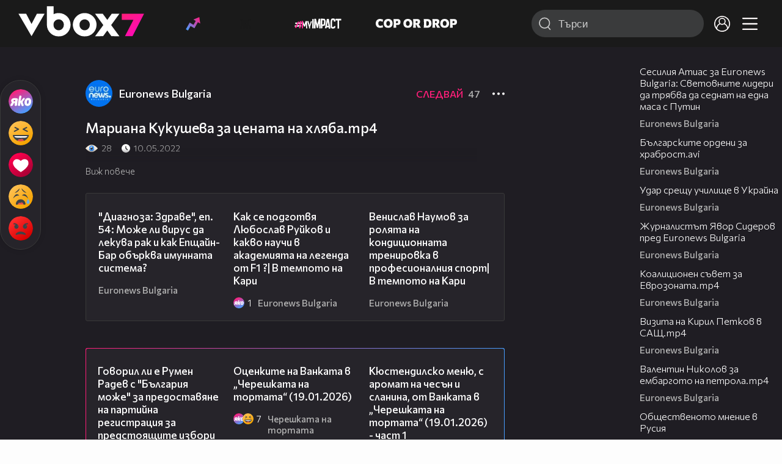

--- FILE ---
content_type: text/html; charset=UTF-8
request_url: https://www.vbox7.com/play:3aeba566a5
body_size: 140837
content:
<!DOCTYPE html>

<html xmlns="http://www.w3.org/1999/xhtml" xml:lang="bg" lang="bg" data-cast-api-enabled="true">

    <head>
					<title>Мариана Кукушева за цената на хляба.mp4 - Vbox7</title>
            <meta name="title" content="Мариана Кукушева за цената на хляба.mp4 - Vbox7" />
				<meta name="_token" content="muFH1Ax1MbQrsqHoPtAOS7Pga4xmKolCh0B5NH7n" />
		<meta name="csrf-token" content="muFH1Ax1MbQrsqHoPtAOS7Pga4xmKolCh0B5NH7n" />
        <meta http-equiv="content-type" content="text/html;charset=utf-8" />

					<meta name="description" content="Гледай Мариана Кукушева за цената на хляба.mp4 във Vbox7.com. Гледай нещо свежо! " />
    
<meta name="title" content="Мариана Кукушева за цената на хляба.mp4" />
<meta property="og:site_name" content="vbox7.com" />
<meta property="og:title" content="Мариана Кукушева за цената на хляба.mp4" />
<meta property="og:description" content="" />
<meta property="og:image" content="https://i49.vbox7.com/o/3ae/3aeba566a50.jpg?cb=1768985758" />
<meta property="og:image:width" content="1280" />
<meta property="og:image:height" content="720" />
<meta property="og:url" content="https://www.vbox7.com/play:3aeba566a5" />
<meta property="fb:app_id" content="131224700412990">
<meta property="og:type" content="website" />		
		
		<link href="https://vbox7.com/favicon.ico" id="favicon" rel="shortcut icon" />
		<link rel="apple-touch-icon" href="https://vbox7.com/favicon.ico"/>

        <meta name="viewport" content="width=device-width, initial-scale=1.0, maximum-scale=1.0, user-scalable=0, minimal-ui" />
        <meta name="apple-itunes-app" content="app-id=802819619" />
        <meta name="google-play-app" content="app-id=com.vbox7" />

        <meta name="theme-color" content="#19191b" />
        <meta name="mobile-web-app-capable" content="yes" />
        <meta name="google-site-verification" content="HhybBT1X7wIE1E13C2DXUxspea-Crm4AiNjeZJnjrDk" />
		<meta name="google-site-verification" content="MgxJsg4zRuxri2d-lLpv70iUGBrh3WNzyQNwVbKMOVw" />
		<meta name="google-site-verification" content="2E0rGjJnTbRrBKysU9h8HDmSeT2YVYLfZypA9iPzioo" />

		<meta name="facebook-domain-verification" content="kc19p3xzgwnk2efqns4fxylne9grbi" />

        <link rel="preconnect" href="https://fonts.googleapis.com">
        <link rel="preconnect" href="https://fonts.gstatic.com" crossorigin>
        <link href="https://fonts.googleapis.com/css2?family=Commissioner:wght@300;500;600;700;800&display=swap" rel="stylesheet">
        <link rel="stylesheet" type="text/css" media="screen" href="https://i49.vbox7.com/assets/css/app.css?v=f37d5343d4" />

		<link rel="stylesheet" type="text/css" media="screen" href="https://i49.vbox7.com/assets/css/vbox/settings.css?v=f37d5343d4" />
        <link href="https://i49.vbox7.com/assets/css/vbox/socialshare/arthref.min.css?v=f37d5343d4" rel="stylesheet" type="text/css" />

        <script src="https://i49.vbox7.com/assets/libs/jquery-3.4.1.min.js?v=f37d5343d4"></script>
        <script src="https://i49.vbox7.com/assets/libs/jquery-migrate-1.1.0.min.js?v=f37d5343d4"></script>
        <script src="https://i49.vbox7.com/assets/libs/jquery-ui-1.11.4.min.js?v=f37d5343d4"></script>
        <script type="text/javascript" src="https://imasdk.googleapis.com/js/sdkloader/ima3.js"></script>
<!--		<script async='async' src='https://www.googletagservices.com/tag/js/gpt.js'></script>-->

        <script src="https://i49.vbox7.com/assets/js/vbox/templates.js?v=f37d5343d4"></script>
        <script src="https://i49.vbox7.com/assets/js/vbox/ajax-events.js?v=f37d5343d4"></script>
        <script src="https://i49.vbox7.com/assets/js/vbox/frontend-events.js?v=f37d5343d4"></script>
		<script src="https://i49.vbox7.com/assets/js/vbox/functions.js?v=f37d5343d4"></script>
		<script src="https://i49.vbox7.com/assets/js/vbox/ajax-functions.js?v=f37d5343d4"></script>
		<script src="https://i49.vbox7.com/assets/js/vbox/frontend-functions.js?v=f37d5343d4"></script>
		<script src="https://i49.vbox7.com/assets/js/vbox/jquery.cookie.js?v=f37d5343d4"></script>
        <script src="https://i49.vbox7.com/assets/js/vbox/init.js?v=f37d5343d4"></script>
        <script src="https://i49.vbox7.com/assets/js/svg_sprite.js"></script>


		<!-- >>>>>> VBOX PLAYER  -->
		<link href="https://i49.vbox7.com/assets/css/vbox/vboxplayer/vboxcontextmenu.min.css?v=f37d5343d4" rel="stylesheet" type="text/css" />
		<link href="https://i49.vbox7.com/assets/css/vbox/vboxplayer/vboxmediaplayer.base.v2.min.css?v=f37d5343d4" rel="stylesheet" type="text/css" />
		<link href="https://i49.vbox7.com/assets/css/vbox/vboxplayer/themes/slickblack/vbox.slickblack.min.css?v=f37d5343d4" rel="stylesheet" type="text/css" />

		<script src="https://i49.vbox7.com/assets/js/vbox/vboxplayer/jquery-ui-1.10.0.custom.min.js?v=f37d5343d4"></script>
		<script src="https://i49.vbox7.com/assets/js/vbox/vboxplayer/jquery.ui.touch-punch.min.js?v=f37d5343d4"></script>
		<script src="https://i49.vbox7.com/assets/js/vbox/vboxplayer/jquery.vboxcontextmenu.min.js?v=f37d5343d4"></script>
		<script src="https://i49.vbox7.com/assets/js/vbox/vboxplayer/shaka-player.compiled.js?v=f37d5343d4"></script>
		<script src="https://i49.vbox7.com/assets/js/vbox/vboxplayer/platform.js?v=f37d5343d4"></script>
		<script src="https://i49.vbox7.com/assets/js/vbox/vboxplayer/jquery.vboxmediaplayer.v7.min.js?v=f37d5343d4"></script>

		<script src="https://i49.vbox7.com/assets/libs/socialshare/socialShare.min.js?v=f37d5343d4"></script>
        <script type="text/javascript" src="https://i49.vbox7.com/assets/js/vbox/sticky.addapted.js?v=f37d5343d4"></script>
                    <script type="text/javascript" src="https://i49.vbox7.com/assets/js/vbox/quizes.js?v=f37d5343d4"></script>
        		<script src="https://m.netinfo.bg/assets/richMedia.js?v=19"></script>


		<!-- <<<<<< VBOX PLAYER  -->



		<script type="text/javascript">
			var nua = navigator.userAgent;
			var is_android = (nua.indexOf('Android ') > -1);
			var is_ios = (nua.match(/iPad|iPhone|iPod/g) ? true : false);
			if(is_ios){
							}

			//global params
			var globalLoginUser = null;
			var globalLoginUserId = null;
			var globalLoginAvatarURL = '';

//			document.domain = "vbox7.com"

			var gtmPageData = {
				'page-url': '%2Fplay%3A3aeba566a5',
				'is-logged': '',
				'ses-id': "jXVC2oFZuocK7UHPlvtysaVwAbNpG1vegxTE3voy",
				'puc-id': "c72c73bbcecaebce3893939d69cc9e56",
				'user-id': null,
				'pos-from': "",
				'register-dt': '',
				'last-login-dt': '',
			}

			"'article aside footer header nav section time'".replace(/\w+/g, function (n) {
				document.createElement(n)
			});

			var itemTitle = '';
        </script>

		<link rel="manifest" href="https://i49.vbox7.com/assets/manifest.json?v=f37d5343d4" />

		<link rel="icon" type="image/png" href="https://i49.vbox7.com/assets/icons/16.png" sizes="16x16" />
		<link rel="icon" type="image/png" href="https://i49.vbox7.com/assets/icons/32.png" sizes="32x32" />
		<link rel="icon" type="image/png" href="https://i49.vbox7.com/assets/icons/96.png" sizes="96x96" />
		<link rel="icon" type="image/png" href="https://i49.vbox7.com/assets/icons/192.png" sizes="192x192" />

		<link rel="apple-touch-icon" href="https://i49.vbox7.com/assets/icons/120.png" />
		<link rel="apple-touch-icon" sizes="180x180" href="https://i49.vbox7.com/assets/icons/180.png" />
		<link rel="apple-touch-icon" sizes="152x152" href="https://i49.vbox7.com/assets/icons/152.png" />
		<link rel="apple-touch-icon" sizes="167x167" href="https://i49.vbox7.com/assets/icons/167.png" />
		<script> var requestUriJsOneSignal = '%2Fplay%3A3aeba566a5';</script>
		<script src="https://cdn.onesignal.com/sdks/OneSignalSDK.js" async></script>
		<script src="https://i49.vbox7.com/assets/js/vbox/onesignal.js?v=f37d5343d4"></script>
		<!-- Google Tag Manager -->

		<script>(function (w, d, s, l, i) {
				w[l] = w[l] || [];
				w[l].push({'gtm.start':
							new Date().getTime(), event: 'gtm.js'});
				var f = d.getElementsByTagName(s)[0],
						j = d.createElement(s), dl = l != 'dataLayer' ? '&l=' + l : '';
				j.async = true;
				j.src =
						'https://www.googletagmanager.com/gtm.js?id=' + i + dl;
				f.parentNode.insertBefore(j, f);
			})(window, document, 'script', 'dataLayer', 'GTM-TPBVX2');</script>

		<!-- End Google Tag Manager -->
        
					
    <script type="application/ld+json">
    {
        "@context": "http://schema.org",
        "@type": "VideoObject",
        "name": "Мариана Кукушева за цената на хляба.mp4",
        "description": "Мариана Кукушева за цената на хляба.mp4",
        "thumbnailUrl": "https://i49.vbox7.com/o/3ae/3aeba566a50.jpg",
        "embedUrl": "https://www.vbox7.com/emb/external.php?vid=3aeba566a5",
        "uploadDate": "2022-05-10T11:06:20+03:00",
        "interactionStatistic": {
            "@type": "InteractionCounter",
            "interactionType": { "@type": "WatchAction" },
            "userInteractionCount": 28
        },
        "duration": "PT3M39S"

		    }
</script>    <script type="application/ld+json">
    {
      "@context": "https://schema.org/",
      "@type": "BreadcrumbList",
      "itemListElement": [{
        "@type": "ListItem",
        "position": 1,
        "name": "Начало",
        "item": "https://www.vbox7.com/"
      },{
        "@type": "ListItem",
        "position": 2,
        "name": "Потребител Euronews Bulgaria",
        "item": "https://www.vbox7.com/user:euronews"
      },{
        "@type": "ListItem",
        "position": 3,
        "name": "Мариана Кукушева за цената на хляба.mp4"
      }]
    }
</script>
	<link rel="canonical" href="https://www.vbox7.com/play:3aeba566a5">
    <meta name="robots" content="index, follow, max-image-preview:large, max-video-preview:-1,max-snippet:-1">
		
                
    </head>

    <body>
        <noscript>
            <iframe src="https://www.googletagmanager.com/ns.html?id=GTM-TPBVX2"
                    height="0" width="0" style="display:none;visibility:hidden"></iframe></noscript>
        <div class="site-container play-pg">

            <!-- header-container -->
            <header>

					                    <div class="top-row project">
<!--                    <div class="top-row"> -->
                        <a class="logo" href="/"><img src="https://i49.vbox7.com/design/logo/vbox-logo99.svg" alt="VBox7 logo" title="VBox7 - най-големият сайт за видео забавление"></a>
                        <nav class="main-topics">
                            <a href="/trending" class="" ><svg class="icon trending-light-grad"><use xlink:href="#trending_light_grad"></use></svg>  <span>Trending</span></a>
                            <a href="/quizbox" class="" ><svg class="icon quizbox"><use xlink:href="#quizbox"></use></svg> <span>Quizbox</span></a>
                            <a href="/myimpact"><img class="myimpact-nav" width="400" src="https://i49.vbox7.com/design/projects/eu/myimpact/myimpact-h-white-pink.svg" alt="MyImpact" /></a>
                            <a href="/copordrop"><img class="copordrop-nav" width="400" src="https://i49.vbox7.com/design/projects/eu/copordrop/copordrop_logo.svg" alt="Cop Or Drop" /></a>
                        </nav>

                    <div class="searchnav">
                        <a class="search-panel-btn hidden-dt" href="#">
                            <svg class="icon search-stroke"><use xlink:href="#search_outline"></use></svg>
                        </a>
                        <form class="search" action="/search">
                            <div class="search-icon-dt hidden-mb">
                                <svg class="icon search-stroke"><use xlink:href="#search_outline"></use></svg>
                            </div>
                            <svg class="icon arrow-left  hidden-dt"><use xlink:href="#arrow-prev"></use></svg>
                            <input required id="vbox_q_dt" name="vbox_q" type="text" value="" placeholder="Търси"  autocomplete="off"  maxlength="255">
                                <button class="search-btn" title="Search" type="submit"></button>
                                <svg class="icon clear-search"><use xlink:href="#x"></use></svg>
                                <div class="autocomplete-res-container"></div>
                        </form>
                    </div>
                    <nav class="main-nav">
                                                                        <a href="/login">
                            <svg class="icon profile"><use xlink:href="#profile"></use></svg>
                        </a>
                        
                        <a class="drop-trgr" data-id="hamburger-nav" href="#">
                            <svg class="icon x close"><use xlink:href="#x"></use></svg>
                            <svg class="icon hamburger"><use xlink:href="#hamburger"></use></svg>
                        </a>

                        <div class="drop-menu" id="notifications">
                            <div class="moreLoadingBox-small">
                                <svg class="circular" viewBox="25 25 50 50">
                                    <circle class="path" cx="50" cy="50" r="15" fill="none" stroke-width="3" stroke-miterlimit="10"/>
                                </svg>
                            </div>
                        </div>
                                                <div class="drop-menu" id="hamburger-nav">
    <section>
        <a href="/trending"><svg class="icon trending_simp"><use xlink:href="#trending_light_grad"></use></svg> <span>Trending</span></a>
        <a href="/quizbox"><svg class="icon quizbox"><use xlink:href="#quizbox"></use></svg> <span>Quizbox</span></a>
        <a href="/myimpact"><img class="myimpact-nav" width="400" src="https://i49.vbox7.com/design/projects/eu/myimpact/myimpact-h-white-pink.svg" alt="MyImpact" /></a>
        <a href="/copordrop"><img class="copordrop-nav" width="400" src="https://i49.vbox7.com/design/projects/eu/copordrop/copordrop_logo.svg" alt="Cop Or Drop" /></a>
        <a href="/topic/partytime"><span class="icon">🎉</span> <span>Party time</span></a>
        <a href="/topic/kluklu"><span class="icon">👂</span> <span>Клю – клю</span></a>
        <a href="/topic/chillzone"><span class="icon">🪀</span> <span>Chill zone</span></a>
        <a href="/topic/lifestyle"><span class="icon">⭐</span> <span>Lifestyle</span></a>
        <a href="/topic/LGBTQ"><span class="icon">🌈</span> <span>LGBTQ</span></a>
        <a href="/topic/MentalHealth"><span class="icon">🙏</span> <span>Mental health</span></a>
        <a href="/topic/sex"><span class="icon">🍆</span> <span>Sex</span></a>
        <a href="/topic/beautynews"><span class="icon">💄</span> <span>Beauty</span></a>
        <a href="/topic/fashionnews"><span class="icon">👠</span> <span>Fashion</span></a>
        <a href="/topic/moviesseries"><span class="icon">🎬</span> <span>Movie time</span></a>
        <a href="/topic/musicnews"><span class="icon">🎶</span> <span>Music </span></a>
        <a href="/topic/sportnews"><span class="icon">⚽</span> <span>Sport</span></a>
        <a href="/topic/booksnews"><span class="icon">📚</span> <span>Books</span></a>
        <a href="/topic/travelnews"><span class="icon">🛩</span> <span>Travel</span></a>
        <a href="/topic/gamingnews"><span class="icon">🎮</span> <span>Gaming</span></a>
        <a href="/topic/technologiesnews"><span class="icon">💻</span> <span>Тechnologies</span></a>

    </section>
    <section>
        <p class="sect-tit">Следвайте ни</p>
        <a target="_blank" href="https://www.tiktok.com/@vbox7official"><svg class="icon tiktok_outline"><use xlink:href="#tiktok_outline"></use></svg> <span>TikTok</span></a>
        <a target="_blank" href="https://www.instagram.com/vbox7official/?hl=bg"><svg class="icon instagram_outline"><use xlink:href="#instagram_outline"></use></svg> <span>Instagram</span></a>
        <a target="_blank" href="https://www.facebook.com/Vbox7com"><svg class="icon fb_outline"><use xlink:href="#fb_outline"></use></svg> <span>Facebook</span></a>
    </section>
    <section>
        <!--<a target="_blank" href="https://www.vbox7.com/groups/list/"><svg class="icon groups"><use xlink:href="#groups"></use></svg> <span>Групи</span></a>-->
        <a href="/toc">Общи условия</a>
        <a href="/manifesto">Кодекс</a>
    </section>
    <section>
        <p class="sect-tit">Свали от</p>
        <a href="https://play.google.com/store/apps/details?id=com.vbox7"><svg class="icon googleplaystore_outline"><use xlink:href="#googleplaystore_outline"></use></svg><span>Google Play</span></a>
        <a href="https://itunes.apple.com/bg/app/vbox7.com/id802819619"><svg class="icon apple_outline"><use xlink:href="#apple_outline"></use></svg><span>App Store</span></a>
        <a href="https://appgallery.cloud.huawei.com/marketshare/app/C101463961"><svg class="icon huawei_outline"><use xlink:href="#huawei_outline"></use></svg><span>AppGallery</span></a>
    </section>
    <section>
        <p class="sect-tit"><a href="/privacynotice">Политика за поверителност</a></p>
        <a onclick="googlefc.callbackQueue.push({'CONSENT_DATA_READY': () => googlefc.showRevocationMessage()});" href="javascript:;">Поверителност</a>
        <a target="_blank"  href="https://www.netinfocompany.bg/gdpr/">GDPR Инфо</a>
        <a id="trigger-onesignal" href="#">Известия</a>
    </section>
    <section>
        <a target="_blank"  href="https://netinfocompany.bg/">За нас</a>
        <a target="_blank" href="http://www.netinfocompany.bg/media-kit/vbox7com-91">За реклама</a>
        <a href="/contact">Контакт</a>
        <a href="/help">Помощ</a>
        <a href="https://blog.vbox7.com/">VBox7 блог</a>
    </section>
</div>
                    </nav>
                </div>



                <nav class="sub-nav row-mb hidden hidden-mb" id="subNavigation">
                    <div class="home-cnt">
                        <a href="/" class="">
                            <i class="icon-home-filled"></i>
                        </a>
                    </div>

                    <div>
                        <a href="/followed" class="">
                                                        Следвай
                                                    </a>
                    </div>
                    <div class="hidden-mb">
                                            </div>

                </nav>

            </header>
                            <div class="hot-topics-row">
                    <nav>
<!--					<a href="/top2022vbox">🔝 Топ 100 видеа 2022</a>
                        <a href="/top2022articles">🔝 Топ 100 articles 2022</a>-->
                                                <a href="/topic/partytime">🎉 PARTY TIME</a>
                                                <a href="/topic/kluklu">👂 Клю – клю</a>
                                                <a href="/topic/chillzone">🪀CHILL ZONE</a>
                                                <a href="/topic/lifestyle">⭐Lifestyle</a>
                                                <a href="/topic/LGBTQ">🌈LGBTQ</a>
                                            </nav>
                </div>
                        <div class="player-content">
                <div class="video-player" tabindex="-1">
                    <div class="main-video-player-frame">
                        <div class="main-video-player-cont">
							<div>
								<video id="html5player" playsinline crossorigin="anonymous">
								</video>
							</div>
                        </div>
                    </div>
                </div>
                <section class="video-playlist-container"></section>
            </div>


            <!-- end header -->

            <div class="content">
                <div class="main-ajx"  id="item-ajx"><!-- the only wrapper needed for lvl 2  -->
                    <script src="https://i49.vbox7.com/assets/js/vbox/openItemSamePage.js?v=f37d5343d4"></script>

                    <script>
                            var googletag = googletag || {};
                            googletag.cmd = googletag.cmd || [];
                    </script>
                </div>

                <div class="main-native" id="native">
                    
			<section class="play-grid">

    <div class="item-content-wrap">
        <div class="player area">
            <div class="mobile-tabs">
                <a class="all active" href="#" data-id="show-all">Всички</a>
                <a class="trend" href="#" data-id="show-trending"><span>Trending</span></a>
                <a class="more-channel-videos" href="#" data-id="show-more-from">Euronews Bulgaria</a>
            </div>
        </div>
        <div class="reactions">
            <div class="sticky">
                <div class="react-buttons">
	
		<a href="" class="play-vote " data-id="18476359" data-reaction="good" title="Яко е! ">
            <svg class="icon react cool "><use xlink:href="#cool"></use></svg>
			<span class="icon-like-num"></span>
		</a>

        <a href="" class="play-vote " data-id="18476359" data-reaction="laugh" title="Смях!">
            <svg class="icon react rofl "><use xlink:href="#rofl"></use></svg>
			<span class="icon-like-num"></span>
		</a>

        <a href="" class="play-vote " data-id="18476359" data-reaction="heart" title="Сърце!">
            <svg class="icon react love "><use xlink:href="#love"></use></svg>
			<span class="icon-like-num"></span>
		</a>

        <a href="" class="play-vote " data-id="18476359" data-reaction="cry" title="Плач!">
            <svg class="icon react sad "><use xlink:href="#sad"></use></svg>
			<span class="icon-like-num"></span>
		</a>

        <a href="" class="play-vote " data-id="18476359" data-reaction="angry" title="Ядосан!">
            <svg class="icon react angry "><use xlink:href="#angry"></use></svg>
			<span class="icon-like-num"></span>
		</a>
	</div><!--                <div class="comments-btn">
                    <svg class="icon react comment"><use xlink:href="#comment"></use></svg>
                    <div class="comments-label"><span class="num">0</span></div>
                </div>-->
            </div>
        </div>
        <div class="video-info">
			<div class="channel-opt">
    <a class="channel-name" href="/user:euronews">
		<img class="avatar-wrap" src="https://i49.vbox7.com/a/3a2/euronews_3a24f490_2.jpg"  loading="lazy" />
		<span>Euronews Bulgaria</span>
	</a>
			<div class="foll-wr follow" data-userid="5573782">
				<span class="foll-txt">Следвай</span>
				<span class="num">47</span>
			</div>
				</div>

			<h1>  Мариана Кукушева за цената на хляба.mp4</h1>
			<a href="#" class="hidden-dt toggle-trigger collapsed-trig" data-id="def-cont">
    <svg class="icon arrow-down closed"><use xlink:href="#arrow-prev"></use></svg>
</a>
<div id="def-cont" class="det-info collapsed-toggle mb-tgl-only"><!-- remove collapsed toggle from all but play -->
	<div class="video-stat">
        <svg class="icon views"><use xlink:href="#eye"></use></svg> <span>28</span>
		<svg class="icon time"><use xlink:href="#clock_negative"></use></svg> <span>10.05.2022</span>
	</div>
	<div class="drop-wrap video-options">
		<a href="#" class="drop-trgr" data-id="item-options"><svg class="icon more"><use xlink:href="#more"></use></svg></a>
		<div id="item-options" class="drop-menu">
			<a href="#" class="popup-share" data-link="https://vbox7.com/play:3aeba566a5"><span>Сподели</span></a>

			<a href="/login?backto=%2Fplay%3A3aeba566a5"><span>Следвай</span></a>
			</div>
	</div>

	<div id="descript-cont" class="video-description collapsed-toggle-dt">
		
		
	</div>
    <div class="full-description toggle-trigger-dt collapsed-trig-dt" data-id="descript-cont">
        <span class="to-all">Виж повече</span>
        <span class="to-short">Виж по-малко</span>
    </div>
</div>		</div>
        <div class="more-from gtm-container" data-name="channel" data-page="play">
			<div class="card video-cell card-landsc-mb card-portrait-dt">
    <a href="/play:53388b4204" title="&quot;Диагноза: Здраве&quot;, еп. 54: Може ли вирус да лекува рак и как Епщайн-Бар обърква имунната система?" class="thumb-cont prw   " data-mdkey="53388b4204"  data-pos="1" >
        <picture>

                        <img src="https://i49.vbox7.com/i/533/53388b42046.jpg" width="100%" height="auto" alt="&quot;Диагноза: Здраве&quot;, еп. 54: Може ли вирус да лекува рак и как Епщайн-Бар обърква имунната система?" loading="lazy">
        </picture>
                <span class="dur">28:17</span>
        <span class="thumb-play"><svg class="icon play-circle"><use xlink:href="#play-circle"></use></svg></span>
            </a>
    <div class="info-cont">
                <h3>
            <a href="/play:53388b4204" title="&quot;Диагноза: Здраве&quot;, еп. 54: Може ли вирус да лекува рак и как Епщайн-Бар обърква имунната система?" class="">&quot;Диагноза: Здраве&quot;, еп. 54: Може ли вирус да лекува рак и как Епщайн-Бар обърква имунната система?</a>
        </h3>
                                    <div class="reactions">
                                <span>0</span>
            </div>
                            <div class="channel-opt">
    <a class="channel-name" href="/user:euronews">
		<img class="avatar-wrap" src="https://i49.vbox7.com/a/3a2/euronews_3a24f490_2.jpg"  loading="lazy" />
		<span>Euronews Bulgaria</span>
	</a>
	</div>
                            </div>
</div>

				<div class="card video-cell card-landsc-mb card-portrait-dt">
    <a href="/play:b2a8ee4309" title="Как се подготвя Любослав Руйков и какво научи в академията на легенда от F1 ?| В темпото на Кари" class="thumb-cont prw   " data-mdkey="b2a8ee4309"  data-pos="2" >
        <picture>

                        <img src="https://i49.vbox7.com/i/b2a/b2a8ee43096.jpg" width="100%" height="auto" alt="Как се подготвя Любослав Руйков и какво научи в академията на легенда от F1 ?| В темпото на Кари" loading="lazy">
        </picture>
                <span class="dur">13:20</span>
        <span class="thumb-play"><svg class="icon play-circle"><use xlink:href="#play-circle"></use></svg></span>
            </a>
    <div class="info-cont">
                <h3>
            <a href="/play:b2a8ee4309" title="Как се подготвя Любослав Руйков и какво научи в академията на легенда от F1 ?| В темпото на Кари" class="">Как се подготвя Любослав Руйков и какво научи в академията на легенда от F1 ?| В темпото на Кари</a>
        </h3>
                                    <div class="reactions">
                                    <svg class="icon react cool "><use xlink:href="#cool"></use></svg>
                                <span>1</span>
            </div>
                            <div class="channel-opt">
    <a class="channel-name" href="/user:euronews">
		<img class="avatar-wrap" src="https://i49.vbox7.com/a/3a2/euronews_3a24f490_2.jpg"  loading="lazy" />
		<span>Euronews Bulgaria</span>
	</a>
	</div>
                            </div>
</div>

				<div class="card video-cell card-landsc-mb card-portrait-dt">
    <a href="/play:49806e8440" title="Венислав Наумов за ролята на кондиционната тренировка в професионалния спорт| В темпото на Кари" class="thumb-cont prw   " data-mdkey="49806e8440"  data-pos="3" >
        <picture>

                        <img src="https://i49.vbox7.com/i/498/49806e84406.jpg" width="100%" height="auto" alt="Венислав Наумов за ролята на кондиционната тренировка в професионалния спорт| В темпото на Кари" loading="lazy">
        </picture>
                <span class="dur">15:43</span>
        <span class="thumb-play"><svg class="icon play-circle"><use xlink:href="#play-circle"></use></svg></span>
            </a>
    <div class="info-cont">
                <h3>
            <a href="/play:49806e8440" title="Венислав Наумов за ролята на кондиционната тренировка в професионалния спорт| В темпото на Кари" class="">Венислав Наумов за ролята на кондиционната тренировка в професионалния спорт| В темпото на Кари</a>
        </h3>
                                    <div class="reactions">
                                <span>0</span>
            </div>
                            <div class="channel-opt">
    <a class="channel-name" href="/user:euronews">
		<img class="avatar-wrap" src="https://i49.vbox7.com/a/3a2/euronews_3a24f490_2.jpg"  loading="lazy" />
		<span>Euronews Bulgaria</span>
	</a>
	</div>
                            </div>
</div>

				<div class="card video-cell card-landsc-mb card-portrait-dt">
    <a href="/play:24cd0c59e5" title="Йоана Илиева за началото на новия състезателен сезон по фехтовка| В темпото на Кари" class="thumb-cont prw   " data-mdkey="24cd0c59e5"  data-pos="4" >
        <picture>

                        <img src="https://i49.vbox7.com/i/24c/24cd0c59e56.jpg" width="100%" height="auto" alt="Йоана Илиева за началото на новия състезателен сезон по фехтовка| В темпото на Кари" loading="lazy">
        </picture>
                <span class="dur">13:45</span>
        <span class="thumb-play"><svg class="icon play-circle"><use xlink:href="#play-circle"></use></svg></span>
            </a>
    <div class="info-cont">
                <h3>
            <a href="/play:24cd0c59e5" title="Йоана Илиева за началото на новия състезателен сезон по фехтовка| В темпото на Кари" class="">Йоана Илиева за началото на новия състезателен сезон по фехтовка| В темпото на Кари</a>
        </h3>
                                    <div class="reactions">
                                <span>0</span>
            </div>
                            <div class="channel-opt">
    <a class="channel-name" href="/user:euronews">
		<img class="avatar-wrap" src="https://i49.vbox7.com/a/3a2/euronews_3a24f490_2.jpg"  loading="lazy" />
		<span>Euronews Bulgaria</span>
	</a>
	</div>
                            </div>
</div>

				<div class="card video-cell card-landsc-mb card-portrait-dt">
    <a href="/play:cc774258fa" title="Код Иновации: Как алгоритмите в устройствата ни събират данни и влияят на рекламите?" class="thumb-cont prw   " data-mdkey="cc774258fa"  data-pos="5" >
        <picture>

                        <img src="https://i49.vbox7.com/i/cc7/cc774258fa6.jpg" width="100%" height="auto" alt="Код Иновации: Как алгоритмите в устройствата ни събират данни и влияят на рекламите?" loading="lazy">
        </picture>
                <span class="dur">24:36</span>
        <span class="thumb-play"><svg class="icon play-circle"><use xlink:href="#play-circle"></use></svg></span>
            </a>
    <div class="info-cont">
                <h3>
            <a href="/play:cc774258fa" title="Код Иновации: Как алгоритмите в устройствата ни събират данни и влияят на рекламите?" class="">Код Иновации: Как алгоритмите в устройствата ни събират данни и влияят на рекламите?</a>
        </h3>
                                    <div class="reactions">
                                <span>0</span>
            </div>
                            <div class="channel-opt">
    <a class="channel-name" href="/user:euronews">
		<img class="avatar-wrap" src="https://i49.vbox7.com/a/3a2/euronews_3a24f490_2.jpg"  loading="lazy" />
		<span>Euronews Bulgaria</span>
	</a>
	</div>
                            </div>
</div>

				<div class="card video-cell card-landsc-mb card-portrait-dt">
    <a href="/play:f16b6e3769" title="Концерт на &quot;Младите звезди на България&quot; събра бурни овации в Париж" class="thumb-cont prw   " data-mdkey="f16b6e3769"  data-pos="6" >
        <picture>

                        <img src="https://i49.vbox7.com/i/f16/f16b6e37696.jpg" width="100%" height="auto" alt="Концерт на &quot;Младите звезди на България&quot; събра бурни овации в Париж" loading="lazy">
        </picture>
                <span class="dur">02:39</span>
        <span class="thumb-play"><svg class="icon play-circle"><use xlink:href="#play-circle"></use></svg></span>
            </a>
    <div class="info-cont">
                <h3>
            <a href="/play:f16b6e3769" title="Концерт на &quot;Младите звезди на България&quot; събра бурни овации в Париж" class="">Концерт на &quot;Младите звезди на България&quot; събра бурни овации в Париж</a>
        </h3>
                                    <div class="reactions">
                                <span>0</span>
            </div>
                            <div class="channel-opt">
    <a class="channel-name" href="/user:euronews">
		<img class="avatar-wrap" src="https://i49.vbox7.com/a/3a2/euronews_3a24f490_2.jpg"  loading="lazy" />
		<span>Euronews Bulgaria</span>
	</a>
	</div>
                            </div>
</div>

				<div class="card video-cell card-landsc-mb card-portrait-dt">
    <a href="/play:fbfb0f880f" title="„Диагноза: Здраве“, еп. 53: Родителство в криза и как да излекуваме омазнения черен дроб без лекарст" class="thumb-cont prw   " data-mdkey="fbfb0f880f"  data-pos="7" >
        <picture>

                        <img src="https://i49.vbox7.com/i/fbf/fbfb0f880f6.jpg" width="100%" height="auto" alt="„Диагноза: Здраве“, еп. 53: Родителство в криза и как да излекуваме омазнения черен дроб без лекарст" loading="lazy">
        </picture>
                <span class="dur">28:34</span>
        <span class="thumb-play"><svg class="icon play-circle"><use xlink:href="#play-circle"></use></svg></span>
            </a>
    <div class="info-cont">
                <h3>
            <a href="/play:fbfb0f880f" title="„Диагноза: Здраве“, еп. 53: Родителство в криза и как да излекуваме омазнения черен дроб без лекарст" class="">„Диагноза: Здраве“, еп. 53: Родителство в криза и как да излекуваме омазнения черен дроб без лекарст</a>
        </h3>
                                    <div class="reactions">
                                <span>0</span>
            </div>
                            <div class="channel-opt">
    <a class="channel-name" href="/user:euronews">
		<img class="avatar-wrap" src="https://i49.vbox7.com/a/3a2/euronews_3a24f490_2.jpg"  loading="lazy" />
		<span>Euronews Bulgaria</span>
	</a>
	</div>
                            </div>
</div>

				<div class="card video-cell card-landsc-mb card-portrait-dt">
    <a href="/play:34f2f51ba3" title="Наградите &quot;Златен глобус&quot;: &quot;Битка след битка&quot; и &quot;Хамнет&quot; са големите победители в Бевърли Хилс" class="thumb-cont prw   " data-mdkey="34f2f51ba3"  data-pos="8" >
        <picture>

                        <img src="https://i49.vbox7.com/i/34f/34f2f51ba36.jpg" width="100%" height="auto" alt="Наградите &quot;Златен глобус&quot;: &quot;Битка след битка&quot; и &quot;Хамнет&quot; са големите победители в Бевърли Хилс" loading="lazy">
        </picture>
                <span class="dur">02:49</span>
        <span class="thumb-play"><svg class="icon play-circle"><use xlink:href="#play-circle"></use></svg></span>
            </a>
    <div class="info-cont">
                <h3>
            <a href="/play:34f2f51ba3" title="Наградите &quot;Златен глобус&quot;: &quot;Битка след битка&quot; и &quot;Хамнет&quot; са големите победители в Бевърли Хилс" class="">Наградите &quot;Златен глобус&quot;: &quot;Битка след битка&quot; и &quot;Хамнет&quot; са големите победители в Бевърли Хилс</a>
        </h3>
                                    <div class="reactions">
                                <span>0</span>
            </div>
                            <div class="channel-opt">
    <a class="channel-name" href="/user:euronews">
		<img class="avatar-wrap" src="https://i49.vbox7.com/a/3a2/euronews_3a24f490_2.jpg"  loading="lazy" />
		<span>Euronews Bulgaria</span>
	</a>
	</div>
                            </div>
</div>

				<div class="card video-cell card-landsc-mb card-portrait-dt">
    <a href="/play:0248d8bdc1" title="Христомир Николов за Рали Дакар 2026: Брутална битка между Toyota, Dacia и Ford | В темпото на Кари" class="thumb-cont prw   " data-mdkey="0248d8bdc1"  data-pos="9" >
        <picture>

                        <img src="https://i49.vbox7.com/i/024/0248d8bdc16.jpg" width="100%" height="auto" alt="Христомир Николов за Рали Дакар 2026: Брутална битка между Toyota, Dacia и Ford | В темпото на Кари" loading="lazy">
        </picture>
                <span class="dur">13:35</span>
        <span class="thumb-play"><svg class="icon play-circle"><use xlink:href="#play-circle"></use></svg></span>
            </a>
    <div class="info-cont">
                <h3>
            <a href="/play:0248d8bdc1" title="Христомир Николов за Рали Дакар 2026: Брутална битка между Toyota, Dacia и Ford | В темпото на Кари" class="">Христомир Николов за Рали Дакар 2026: Брутална битка между Toyota, Dacia и Ford | В темпото на Кари</a>
        </h3>
                                    <div class="reactions">
                                <span>0</span>
            </div>
                            <div class="channel-opt">
    <a class="channel-name" href="/user:euronews">
		<img class="avatar-wrap" src="https://i49.vbox7.com/a/3a2/euronews_3a24f490_2.jpg"  loading="lazy" />
		<span>Euronews Bulgaria</span>
	</a>
	</div>
                            </div>
</div>

				<div class="card video-cell card-landsc-mb card-portrait-dt">
    <a href="/play:de3f844c6f" title="Сноубордистът Радослав Янков разказва за очакванията си през новата година | В темпото на Кари" class="thumb-cont prw   " data-mdkey="de3f844c6f"  data-pos="10" >
        <picture>

                        <img src="https://i49.vbox7.com/i/de3/de3f844c6f6.jpg" width="100%" height="auto" alt="Сноубордистът Радослав Янков разказва за очакванията си през новата година | В темпото на Кари" loading="lazy">
        </picture>
                <span class="dur">17:55</span>
        <span class="thumb-play"><svg class="icon play-circle"><use xlink:href="#play-circle"></use></svg></span>
            </a>
    <div class="info-cont">
                <h3>
            <a href="/play:de3f844c6f" title="Сноубордистът Радослав Янков разказва за очакванията си през новата година | В темпото на Кари" class="">Сноубордистът Радослав Янков разказва за очакванията си през новата година | В темпото на Кари</a>
        </h3>
                                    <div class="reactions">
                                <span>0</span>
            </div>
                            <div class="channel-opt">
    <a class="channel-name" href="/user:euronews">
		<img class="avatar-wrap" src="https://i49.vbox7.com/a/3a2/euronews_3a24f490_2.jpg"  loading="lazy" />
		<span>Euronews Bulgaria</span>
	</a>
	</div>
                            </div>
</div>

				<div class="card video-cell card-landsc-mb card-portrait-dt">
    <a href="/play:091ab45eb2" title="Николай Драгиев анализира първите акценти в тениса за новата година | В темпото на Кари" class="thumb-cont prw   " data-mdkey="091ab45eb2"  data-pos="11" >
        <picture>

                        <img src="https://i49.vbox7.com/i/091/091ab45eb26.jpg" width="100%" height="auto" alt="Николай Драгиев анализира първите акценти в тениса за новата година | В темпото на Кари" loading="lazy">
        </picture>
                <span class="dur">16:07</span>
        <span class="thumb-play"><svg class="icon play-circle"><use xlink:href="#play-circle"></use></svg></span>
            </a>
    <div class="info-cont">
                <h3>
            <a href="/play:091ab45eb2" title="Николай Драгиев анализира първите акценти в тениса за новата година | В темпото на Кари" class="">Николай Драгиев анализира първите акценти в тениса за новата година | В темпото на Кари</a>
        </h3>
                                    <div class="reactions">
                                    <svg class="icon react love "><use xlink:href="#love"></use></svg>
                                <span>1</span>
            </div>
                            <div class="channel-opt">
    <a class="channel-name" href="/user:euronews">
		<img class="avatar-wrap" src="https://i49.vbox7.com/a/3a2/euronews_3a24f490_2.jpg"  loading="lazy" />
		<span>Euronews Bulgaria</span>
	</a>
	</div>
                            </div>
</div>

	<script>
	$(document).ready(function() {
		initGridToggles();
	});
</script>        </div>
        <div class="trending gtm-container" data-name="channel" data-page="play">
          <div class="card video-cell card-landsc-mb card-portrait-dt">
    <a href="/play:0734369773" title="Говорил ли е Румен Радев с &quot;България може&quot; за предоставяне на партийна регистрация за предстоящите избори" class="thumb-cont prw   " data-mdkey="0734369773"  data-pos="1" >
        <picture>

                        <img src="https://i49.vbox7.com/i/073/07343697736.jpg" width="100%" height="auto" alt="Говорил ли е Румен Радев с &quot;България може&quot; за предоставяне на партийна регистрация за предстоящите избори" loading="lazy">
        </picture>
                <span class="dur">13:07</span>
        <span class="thumb-play"><svg class="icon play-circle"><use xlink:href="#play-circle"></use></svg></span>
            </a>
    <div class="info-cont">
                <h3>
            <a href="/play:0734369773" title="Говорил ли е Румен Радев с &quot;България може&quot; за предоставяне на партийна регистрация за предстоящите избори" class="">Говорил ли е Румен Радев с &quot;България може&quot; за предоставяне на партийна регистрация за предстоящите избори</a>
        </h3>
                                    <div class="reactions">
                                    <svg class="icon react cool "><use xlink:href="#cool"></use></svg>
                                    <svg class="icon react love "><use xlink:href="#love"></use></svg>
                                    <svg class="icon react sad "><use xlink:href="#sad"></use></svg>
                                    <svg class="icon react rofl "><use xlink:href="#rofl"></use></svg>
                                    <svg class="icon react angry "><use xlink:href="#angry"></use></svg>
                                <span>30</span>
            </div>
                            <div class="channel-opt">
    <a class="channel-name" href="/user:presechna_tochka">
		<img class="avatar-wrap" src="https://i49.vbox7.com/a/78e/presechna_tochka_78e560a1_2.jpg"  loading="lazy" />
		<span>Пресечна точка</span>
	</a>
	</div>
                            </div>
</div>

                <div class="card video-cell card-landsc-mb card-portrait-dt">
    <a href="/play:517754653b" title="Оценките на Ванката в „Черешката на тортата“ (19.01.2026)" class="thumb-cont prw   " data-mdkey="517754653b"  data-pos="2" >
        <picture>

                        <img src="https://i49.vbox7.com/i/517/517754653b6.jpg" width="100%" height="auto" alt="Оценките на Ванката в „Черешката на тортата“ (19.01.2026)" loading="lazy">
        </picture>
                <span class="dur">11:07</span>
        <span class="thumb-play"><svg class="icon play-circle"><use xlink:href="#play-circle"></use></svg></span>
            </a>
    <div class="info-cont">
                <h3>
            <a href="/play:517754653b" title="Оценките на Ванката в „Черешката на тортата“ (19.01.2026)" class="">Оценките на Ванката в „Черешката на тортата“ (19.01.2026)</a>
        </h3>
                                    <div class="reactions">
                                    <svg class="icon react cool "><use xlink:href="#cool"></use></svg>
                                    <svg class="icon react rofl "><use xlink:href="#rofl"></use></svg>
                                    <svg class="icon react sad "><use xlink:href="#sad"></use></svg>
                                <span>7</span>
            </div>
                            <div class="channel-opt">
    <a class="channel-name" href="/user:chereshkata_na_tortata">
		<img class="avatar-wrap" src="https://i49.vbox7.com/a/dab/chereshkata_na_tortata_dabfa4b2_2.jpg"  loading="lazy" />
		<span>Черешката на тортата</span>
	</a>
	</div>
                            </div>
</div>

                <div class="card video-cell card-landsc-mb card-portrait-dt">
    <a href="/play:caefa90d69" title="Кюстендилско меню, с аромат на чесън и сланина, от Ванката в „Черешката на тортата“ (19.01.2026) - част 1" class="thumb-cont prw   " data-mdkey="caefa90d69"  data-pos="3" >
        <picture>

                        <img src="https://i49.vbox7.com/i/cae/caefa90d696.jpg" width="100%" height="auto" alt="Кюстендилско меню, с аромат на чесън и сланина, от Ванката в „Черешката на тортата“ (19.01.2026) - част 1" loading="lazy">
        </picture>
                <span class="dur">16:38</span>
        <span class="thumb-play"><svg class="icon play-circle"><use xlink:href="#play-circle"></use></svg></span>
            </a>
    <div class="info-cont">
                <h3>
            <a href="/play:caefa90d69" title="Кюстендилско меню, с аромат на чесън и сланина, от Ванката в „Черешката на тортата“ (19.01.2026) - част 1" class="">Кюстендилско меню, с аромат на чесън и сланина, от Ванката в „Черешката на тортата“ (19.01.2026) - част 1</a>
        </h3>
                                    <div class="reactions">
                                    <svg class="icon react cool "><use xlink:href="#cool"></use></svg>
                                    <svg class="icon react angry "><use xlink:href="#angry"></use></svg>
                                <span>4</span>
            </div>
                            <div class="channel-opt">
    <a class="channel-name" href="/user:chereshkata_na_tortata">
		<img class="avatar-wrap" src="https://i49.vbox7.com/a/dab/chereshkata_na_tortata_dabfa4b2_2.jpg"  loading="lazy" />
		<span>Черешката на тортата</span>
	</a>
	</div>
                            </div>
</div>

                <div class="card video-cell card-landsc-mb card-portrait-dt">
    <a href="/play:dd0c42eeea" title="След оставката: Каква подкрепа се очаква да получи Румен Радев и кои са възможните му партньори" class="thumb-cont prw   " data-mdkey="dd0c42eeea"  data-pos="4" >
        <picture>

                        <img src="https://i49.vbox7.com/i/dd0/dd0c42eeea6.jpg" width="100%" height="auto" alt="След оставката: Каква подкрепа се очаква да получи Румен Радев и кои са възможните му партньори" loading="lazy">
        </picture>
                <span class="dur">22:49</span>
        <span class="thumb-play"><svg class="icon play-circle"><use xlink:href="#play-circle"></use></svg></span>
            </a>
    <div class="info-cont">
                <h3>
            <a href="/play:dd0c42eeea" title="След оставката: Каква подкрепа се очаква да получи Румен Радев и кои са възможните му партньори" class="">След оставката: Каква подкрепа се очаква да получи Румен Радев и кои са възможните му партньори</a>
        </h3>
                                    <div class="reactions">
                                    <svg class="icon react rofl "><use xlink:href="#rofl"></use></svg>
                                    <svg class="icon react love "><use xlink:href="#love"></use></svg>
                                    <svg class="icon react angry "><use xlink:href="#angry"></use></svg>
                                <span>3</span>
            </div>
                            <div class="channel-opt">
    <a class="channel-name" href="/user:zdraveibulgaria">
		<img class="avatar-wrap" src="https://i49.vbox7.com/a/83b/zdraveibulgaria_83bc8334_2.jpg"  loading="lazy" />
		<span>Здравей България</span>
	</a>
	</div>
                            </div>
</div>

                <div class="card video-cell card-landsc-mb card-portrait-dt">
    <a href="/play:8ac0a3c2b7" title="Оценките на Симеон Кралев | Черешката на тортата | 20 януари 2026" class="thumb-cont prw   " data-mdkey="8ac0a3c2b7"  data-pos="5" >
        <picture>

                        <img src="https://i49.vbox7.com/i/8ac/8ac0a3c2b76.jpg" width="100%" height="auto" alt="Оценките на Симеон Кралев | Черешката на тортата | 20 януари 2026" loading="lazy">
        </picture>
                <span class="dur">10:14</span>
        <span class="thumb-play"><svg class="icon play-circle"><use xlink:href="#play-circle"></use></svg></span>
            </a>
    <div class="info-cont">
                <h3>
            <a href="/play:8ac0a3c2b7" title="Оценките на Симеон Кралев | Черешката на тортата | 20 януари 2026" class="">Оценките на Симеон Кралев | Черешката на тортата | 20 януари 2026</a>
        </h3>
                                    <div class="reactions">
                                    <svg class="icon react cool "><use xlink:href="#cool"></use></svg>
                                    <svg class="icon react love "><use xlink:href="#love"></use></svg>
                                <span>2</span>
            </div>
                            <div class="channel-opt">
    <a class="channel-name" href="/user:chereshkata_na_tortata">
		<img class="avatar-wrap" src="https://i49.vbox7.com/a/dab/chereshkata_na_tortata_dabfa4b2_2.jpg"  loading="lazy" />
		<span>Черешката на тортата</span>
	</a>
	</div>
                            </div>
</div>

                <div class="card video-cell card-landsc-mb card-portrait-dt">
    <a href="/play:e763e23aef" title="Вече играеш... Стоичков (18.01.2026) - част 2" class="thumb-cont prw   " data-mdkey="e763e23aef"  data-pos="6" >
        <picture>

                        <img src="https://i49.vbox7.com/i/e76/e763e23aef6.jpg" width="100%" height="auto" alt="Вече играеш... Стоичков (18.01.2026) - част 2" loading="lazy">
        </picture>
                <span class="dur">19:44</span>
        <span class="thumb-play"><svg class="icon play-circle"><use xlink:href="#play-circle"></use></svg></span>
            </a>
    <div class="info-cont">
                <h3>
            <a href="/play:e763e23aef" title="Вече играеш... Стоичков (18.01.2026) - част 2" class="">Вече играеш... Стоичков (18.01.2026) - част 2</a>
        </h3>
                                    <div class="reactions">
                                <span>0</span>
            </div>
                            <div class="channel-opt">
    <a class="channel-name" href="/user:vecheigraesh">
		<img class="avatar-wrap" src="https://i49.vbox7.com/a/377/vecheigraesh_377e1b82_2.jpg"  loading="lazy" />
		<span>vecheigraesh</span>
	</a>
	</div>
                            </div>
</div>

                <div class="card video-cell card-landsc-mb card-portrait-dt">
    <a href="/play:99d8c876a7" title="Валерия Дакова посреща гости в „Черешката на тортата“ (06.01.2026)" class="thumb-cont prw   " data-mdkey="99d8c876a7"  data-pos="7" >
        <picture>

                        <img src="https://i49.vbox7.com/i/99d/99d8c876a76.jpg" width="100%" height="auto" alt="Валерия Дакова посреща гости в „Черешката на тортата“ (06.01.2026)" loading="lazy">
        </picture>
                <span class="dur">18:02</span>
        <span class="thumb-play"><svg class="icon play-circle"><use xlink:href="#play-circle"></use></svg></span>
            </a>
    <div class="info-cont">
                <h3>
            <a href="/play:99d8c876a7" title="Валерия Дакова посреща гости в „Черешката на тортата“ (06.01.2026)" class="">Валерия Дакова посреща гости в „Черешката на тортата“ (06.01.2026)</a>
        </h3>
                                    <div class="reactions">
                                    <svg class="icon react angry "><use xlink:href="#angry"></use></svg>
                                    <svg class="icon react cool "><use xlink:href="#cool"></use></svg>
                                    <svg class="icon react sad "><use xlink:href="#sad"></use></svg>
                                    <svg class="icon react rofl "><use xlink:href="#rofl"></use></svg>
                                    <svg class="icon react love "><use xlink:href="#love"></use></svg>
                                <span>9</span>
            </div>
                            <div class="channel-opt">
    <a class="channel-name" href="/user:chereshkata_na_tortata">
		<img class="avatar-wrap" src="https://i49.vbox7.com/a/dab/chereshkata_na_tortata_dabfa4b2_2.jpg"  loading="lazy" />
		<span>Черешката на тортата</span>
	</a>
	</div>
                            </div>
</div>

                <div class="card video-cell card-landsc-mb card-portrait-dt">
    <a href="/play:467e6fa8d6" title="Вече играеш... Стоичков (18.01.2026) - част 4" class="thumb-cont prw   " data-mdkey="467e6fa8d6"  data-pos="8" >
        <picture>

                        <img src="https://i49.vbox7.com/i/467/467e6fa8d66.jpg" width="100%" height="auto" alt="Вече играеш... Стоичков (18.01.2026) - част 4" loading="lazy">
        </picture>
                <span class="dur">10:58</span>
        <span class="thumb-play"><svg class="icon play-circle"><use xlink:href="#play-circle"></use></svg></span>
            </a>
    <div class="info-cont">
                <h3>
            <a href="/play:467e6fa8d6" title="Вече играеш... Стоичков (18.01.2026) - част 4" class="">Вече играеш... Стоичков (18.01.2026) - част 4</a>
        </h3>
                                    <div class="reactions">
                                    <svg class="icon react cool "><use xlink:href="#cool"></use></svg>
                                <span>1</span>
            </div>
                            <div class="channel-opt">
    <a class="channel-name" href="/user:vecheigraesh">
		<img class="avatar-wrap" src="https://i49.vbox7.com/a/377/vecheigraesh_377e1b82_2.jpg"  loading="lazy" />
		<span>vecheigraesh</span>
	</a>
	</div>
                            </div>
</div>

                <div class="card video-cell card-landsc-mb card-portrait-dt">
    <a href="/play:38314ffe68" title="Златна вечеря в стил Луи XIV със семейни специалитети от Беба в „Черешката на тортата“ (14.01.2026) - част 2" class="thumb-cont prw   " data-mdkey="38314ffe68"  data-pos="9" >
        <picture>

                        <img src="https://i49.vbox7.com/i/383/38314ffe686.jpg" width="100%" height="auto" alt="Златна вечеря в стил Луи XIV със семейни специалитети от Беба в „Черешката на тортата“ (14.01.2026) - част 2" loading="lazy">
        </picture>
                <span class="dur">15:37</span>
        <span class="thumb-play"><svg class="icon play-circle"><use xlink:href="#play-circle"></use></svg></span>
            </a>
    <div class="info-cont">
                <h3>
            <a href="/play:38314ffe68" title="Златна вечеря в стил Луи XIV със семейни специалитети от Беба в „Черешката на тортата“ (14.01.2026) - част 2" class="">Златна вечеря в стил Луи XIV със семейни специалитети от Беба в „Черешката на тортата“ (14.01.2026) - част 2</a>
        </h3>
                                    <div class="reactions">
                                    <svg class="icon react cool "><use xlink:href="#cool"></use></svg>
                                    <svg class="icon react rofl "><use xlink:href="#rofl"></use></svg>
                                    <svg class="icon react love "><use xlink:href="#love"></use></svg>
                                <span>4</span>
            </div>
                            <div class="channel-opt">
    <a class="channel-name" href="/user:chereshkata_na_tortata">
		<img class="avatar-wrap" src="https://i49.vbox7.com/a/dab/chereshkata_na_tortata_dabfa4b2_2.jpg"  loading="lazy" />
		<span>Черешката на тортата</span>
	</a>
	</div>
                            </div>
</div>

                <div class="card video-cell card-landsc-mb card-portrait-dt">
    <a href="/play:50609d90a4" title="Вечеря по ноти с Дечо от „Игри на волята“ в „Черешката на тортата“ (16.01.2026) - част 1" class="thumb-cont prw   " data-mdkey="50609d90a4"  data-pos="10" >
        <picture>

                        <img src="https://i49.vbox7.com/i/506/50609d90a46.jpg" width="100%" height="auto" alt="Вечеря по ноти с Дечо от „Игри на волята“ в „Черешката на тортата“ (16.01.2026) - част 1" loading="lazy">
        </picture>
                <span class="dur">15:05</span>
        <span class="thumb-play"><svg class="icon play-circle"><use xlink:href="#play-circle"></use></svg></span>
            </a>
    <div class="info-cont">
                <h3>
            <a href="/play:50609d90a4" title="Вечеря по ноти с Дечо от „Игри на волята“ в „Черешката на тортата“ (16.01.2026) - част 1" class="">Вечеря по ноти с Дечо от „Игри на волята“ в „Черешката на тортата“ (16.01.2026) - част 1</a>
        </h3>
                                    <div class="reactions">
                                    <svg class="icon react cool "><use xlink:href="#cool"></use></svg>
                                    <svg class="icon react rofl "><use xlink:href="#rofl"></use></svg>
                                <span>3</span>
            </div>
                            <div class="channel-opt">
    <a class="channel-name" href="/user:chereshkata_na_tortata">
		<img class="avatar-wrap" src="https://i49.vbox7.com/a/dab/chereshkata_na_tortata_dabfa4b2_2.jpg"  loading="lazy" />
		<span>Черешката на тортата</span>
	</a>
	</div>
                            </div>
</div>

    
        </div>
                
        <div class="related gtm-container" data-name="pool" data-page="play">
            <div class="card video-cell card-landsc-mb">
    <a href="/play:9c6cb15512" title="Сесилия Атиас за Euronews Bulgaria: Световните лидери да трябва да седнат на една маса с Путин" class="thumb-cont prw   " data-mdkey="9c6cb15512"  data-pos="1" >
        <picture>

                        <img src="https://i49.vbox7.com/i/9c6/9c6cb155122.jpg" width="100%" height="auto" alt="Сесилия Атиас за Euronews Bulgaria: Световните лидери да трябва да седнат на една маса с Путин" loading="lazy">
        </picture>
                <span class="dur">12:02</span>
        <span class="thumb-play"><svg class="icon play-circle"><use xlink:href="#play-circle"></use></svg></span>
            </a>
    <div class="info-cont">
                <h3>
            <a href="/play:9c6cb15512" title="Сесилия Атиас за Euronews Bulgaria: Световните лидери да трябва да седнат на една маса с Путин" class="">Сесилия Атиас за Euronews Bulgaria: Световните лидери да трябва да седнат на една маса с Путин</a>
        </h3>
                                    <div class="reactions">
                                <span>0</span>
            </div>
                            <div class="channel-opt">
    <a class="channel-name" href="/user:euronews">
		<img class="avatar-wrap" src="https://i49.vbox7.com/a/3a2/euronews_3a24f490_2.jpg"  loading="lazy" />
		<span>Euronews Bulgaria</span>
	</a>
	</div>
                            </div>
</div>

		<div class="card video-cell card-landsc-mb">
    <a href="/play:5983e24251" title="Българските ордени за храброст.avi" class="thumb-cont prw   " data-mdkey="5983e24251"  data-pos="2" >
        <picture>

                        <img src="https://i49.vbox7.com/i/598/5983e242512.jpg" width="100%" height="auto" alt="Българските ордени за храброст.avi" loading="lazy">
        </picture>
                <span class="dur">02:39</span>
        <span class="thumb-play"><svg class="icon play-circle"><use xlink:href="#play-circle"></use></svg></span>
            </a>
    <div class="info-cont">
                <h3>
            <a href="/play:5983e24251" title="Българските ордени за храброст.avi" class="">Българските ордени за храброст.avi</a>
        </h3>
                                    <div class="reactions">
                                <span>0</span>
            </div>
                            <div class="channel-opt">
    <a class="channel-name" href="/user:euronews">
		<img class="avatar-wrap" src="https://i49.vbox7.com/a/3a2/euronews_3a24f490_2.jpg"  loading="lazy" />
		<span>Euronews Bulgaria</span>
	</a>
	</div>
                            </div>
</div>

		<div class="card video-cell card-landsc-mb">
    <a href="/play:f48860e4ae" title="Удар срещу училище в Украйна" class="thumb-cont prw   " data-mdkey="f48860e4ae"  data-pos="3" >
        <picture>

                        <img src="https://i49.vbox7.com/i/f48/f48860e4ae2.jpg" width="100%" height="auto" alt="Удар срещу училище в Украйна" loading="lazy">
        </picture>
                <span class="dur">01:10</span>
        <span class="thumb-play"><svg class="icon play-circle"><use xlink:href="#play-circle"></use></svg></span>
            </a>
    <div class="info-cont">
                <h3>
            <a href="/play:f48860e4ae" title="Удар срещу училище в Украйна" class="">Удар срещу училище в Украйна</a>
        </h3>
                                    <div class="reactions">
                                <span>0</span>
            </div>
                            <div class="channel-opt">
    <a class="channel-name" href="/user:euronews">
		<img class="avatar-wrap" src="https://i49.vbox7.com/a/3a2/euronews_3a24f490_2.jpg"  loading="lazy" />
		<span>Euronews Bulgaria</span>
	</a>
	</div>
                            </div>
</div>

		<div class="card video-cell card-landsc-mb">
    <a href="/play:b4c054aefe" title="Журналистът Явор Сидеров пред Euronews Bulgaria" class="thumb-cont prw   " data-mdkey="b4c054aefe"  data-pos="4" >
        <picture>

                        <img src="https://i49.vbox7.com/i/b4c/b4c054aefe2.jpg" width="100%" height="auto" alt="Журналистът Явор Сидеров пред Euronews Bulgaria" loading="lazy">
        </picture>
                <span class="dur">11:32</span>
        <span class="thumb-play"><svg class="icon play-circle"><use xlink:href="#play-circle"></use></svg></span>
            </a>
    <div class="info-cont">
                <h3>
            <a href="/play:b4c054aefe" title="Журналистът Явор Сидеров пред Euronews Bulgaria" class="">Журналистът Явор Сидеров пред Euronews Bulgaria</a>
        </h3>
                                    <div class="reactions">
                                <span>0</span>
            </div>
                            <div class="channel-opt">
    <a class="channel-name" href="/user:euronews">
		<img class="avatar-wrap" src="https://i49.vbox7.com/a/3a2/euronews_3a24f490_2.jpg"  loading="lazy" />
		<span>Euronews Bulgaria</span>
	</a>
	</div>
                            </div>
</div>

		<div class="card video-cell card-landsc-mb">
    <a href="/play:07811d9312" title="Коалиционен съвет за Еврозоната.mp4" class="thumb-cont prw   " data-mdkey="07811d9312"  data-pos="5" >
        <picture>

                        <img src="https://i49.vbox7.com/i/078/07811d93122.jpg" width="100%" height="auto" alt="Коалиционен съвет за Еврозоната.mp4" loading="lazy">
        </picture>
                <span class="dur">01:41</span>
        <span class="thumb-play"><svg class="icon play-circle"><use xlink:href="#play-circle"></use></svg></span>
            </a>
    <div class="info-cont">
                <h3>
            <a href="/play:07811d9312" title="Коалиционен съвет за Еврозоната.mp4" class="">Коалиционен съвет за Еврозоната.mp4</a>
        </h3>
                                    <div class="reactions">
                                <span>0</span>
            </div>
                            <div class="channel-opt">
    <a class="channel-name" href="/user:euronews">
		<img class="avatar-wrap" src="https://i49.vbox7.com/a/3a2/euronews_3a24f490_2.jpg"  loading="lazy" />
		<span>Euronews Bulgaria</span>
	</a>
	</div>
                            </div>
</div>

		<div class="card video-cell card-landsc-mb">
    <a href="/play:3b699f2fc3" title="Визита на Кирил Петков в САЩ.mp4" class="thumb-cont prw   " data-mdkey="3b699f2fc3"  data-pos="6" >
        <picture>

                        <img src="https://i49.vbox7.com/i/3b6/3b699f2fc32.jpg" width="100%" height="auto" alt="Визита на Кирил Петков в САЩ.mp4" loading="lazy">
        </picture>
                <span class="dur">01:00</span>
        <span class="thumb-play"><svg class="icon play-circle"><use xlink:href="#play-circle"></use></svg></span>
            </a>
    <div class="info-cont">
                <h3>
            <a href="/play:3b699f2fc3" title="Визита на Кирил Петков в САЩ.mp4" class="">Визита на Кирил Петков в САЩ.mp4</a>
        </h3>
                                    <div class="reactions">
                                <span>0</span>
            </div>
                            <div class="channel-opt">
    <a class="channel-name" href="/user:euronews">
		<img class="avatar-wrap" src="https://i49.vbox7.com/a/3a2/euronews_3a24f490_2.jpg"  loading="lazy" />
		<span>Euronews Bulgaria</span>
	</a>
	</div>
                            </div>
</div>

		<div class="card video-cell card-landsc-mb">
    <a href="/play:26cbea7505" title="Валентин Николов за ембаргото на петрола.mp4" class="thumb-cont prw   " data-mdkey="26cbea7505"  data-pos="7" >
        <picture>

                        <img src="https://i49.vbox7.com/i/26c/26cbea75052.jpg" width="100%" height="auto" alt="Валентин Николов за ембаргото на петрола.mp4" loading="lazy">
        </picture>
                <span class="dur">04:28</span>
        <span class="thumb-play"><svg class="icon play-circle"><use xlink:href="#play-circle"></use></svg></span>
            </a>
    <div class="info-cont">
                <h3>
            <a href="/play:26cbea7505" title="Валентин Николов за ембаргото на петрола.mp4" class="">Валентин Николов за ембаргото на петрола.mp4</a>
        </h3>
                                    <div class="reactions">
                                <span>0</span>
            </div>
                            <div class="channel-opt">
    <a class="channel-name" href="/user:euronews">
		<img class="avatar-wrap" src="https://i49.vbox7.com/a/3a2/euronews_3a24f490_2.jpg"  loading="lazy" />
		<span>Euronews Bulgaria</span>
	</a>
	</div>
                            </div>
</div>

		<div class="card video-cell card-landsc-mb">
    <a href="/play:ba2776465e" title="Общественото мнение в Русия" class="thumb-cont prw   " data-mdkey="ba2776465e"  data-pos="8" >
        <picture>

                        <img src="https://i49.vbox7.com/i/ba2/ba2776465e2.jpg" width="100%" height="auto" alt="Общественото мнение в Русия" loading="lazy">
        </picture>
                <span class="dur">13:47</span>
        <span class="thumb-play"><svg class="icon play-circle"><use xlink:href="#play-circle"></use></svg></span>
            </a>
    <div class="info-cont">
                <h3>
            <a href="/play:ba2776465e" title="Общественото мнение в Русия" class="">Общественото мнение в Русия</a>
        </h3>
                                    <div class="reactions">
                                <span>0</span>
            </div>
                            <div class="channel-opt">
    <a class="channel-name" href="/user:euronews">
		<img class="avatar-wrap" src="https://i49.vbox7.com/a/3a2/euronews_3a24f490_2.jpg"  loading="lazy" />
		<span>Euronews Bulgaria</span>
	</a>
	</div>
                            </div>
</div>

		<div class="card video-cell card-landsc-mb">
    <a href="/play:781e5eb23f" title="Манолова за законопроекта „Антиспекула”: Регулацията на основни храни е факт в няколко държави от ЕС" class="thumb-cont prw   " data-mdkey="781e5eb23f"  data-pos="9" >
        <picture>

                        <img src="https://i49.vbox7.com/i/781/781e5eb23f2.jpg" width="100%" height="auto" alt="Манолова за законопроекта „Антиспекула”: Регулацията на основни храни е факт в няколко държави от ЕС" loading="lazy">
        </picture>
                <span class="dur">18:30</span>
        <span class="thumb-play"><svg class="icon play-circle"><use xlink:href="#play-circle"></use></svg></span>
            </a>
    <div class="info-cont">
                <h3>
            <a href="/play:781e5eb23f" title="Манолова за законопроекта „Антиспекула”: Регулацията на основни храни е факт в няколко държави от ЕС" class="">Манолова за законопроекта „Антиспекула”: Регулацията на основни храни е факт в няколко държави от ЕС</a>
        </h3>
                                    <div class="reactions">
                                <span>0</span>
            </div>
                            <div class="channel-opt">
    <a class="channel-name" href="/user:tvoyat_den">
		<img class="avatar-wrap" src="https://i49.vbox7.com/a/c72/tvoyat_den_c7211fc1_2.jpg"  loading="lazy" />
		<span>Твоят ден</span>
	</a>
	</div>
                            </div>
</div>

		<div class="card video-cell card-landsc-mb">
    <a href="/play:c438465fc2" title="Ръцете горе: Парти само за майки тръгва на турне | На кафе | 21 януари 2026" class="thumb-cont prw   " data-mdkey="c438465fc2"  data-pos="10" >
        <picture>

                        <img src="https://i49.vbox7.com/i/c43/c438465fc22.jpg" width="100%" height="auto" alt="Ръцете горе: Парти само за майки тръгва на турне | На кафе | 21 януари 2026" loading="lazy">
        </picture>
                <span class="dur">06:03</span>
        <span class="thumb-play"><svg class="icon play-circle"><use xlink:href="#play-circle"></use></svg></span>
            </a>
    <div class="info-cont">
                <h3>
            <a href="/play:c438465fc2" title="Ръцете горе: Парти само за майки тръгва на турне | На кафе | 21 януари 2026" class="">Ръцете горе: Парти само за майки тръгва на турне | На кафе | 21 януари 2026</a>
        </h3>
                                    <div class="reactions">
                                <span>0</span>
            </div>
                            <div class="channel-opt">
    <a class="channel-name" href="/user:nakafe">
		<img class="avatar-wrap" src="https://i49.vbox7.com/a/1e0/nakafe_1e0ccb69_2.jpg"  loading="lazy" />
		<span>На кафе</span>
	</a>
	</div>
                            </div>
</div>

		<div class="card video-cell card-landsc-mb">
    <a href="/play:a10d086993" title="МС ще приеме предложение за изменение на Кодекса за социалното осигуряване" class="thumb-cont prw   " data-mdkey="a10d086993"  data-pos="11" >
        <picture>

                        <img src="https://i49.vbox7.com/i/a10/a10d0869932.jpg" width="100%" height="auto" alt="МС ще приеме предложение за изменение на Кодекса за социалното осигуряване" loading="lazy">
        </picture>
                <span class="dur">05:47</span>
        <span class="thumb-play"><svg class="icon play-circle"><use xlink:href="#play-circle"></use></svg></span>
            </a>
    <div class="info-cont">
                <h3>
            <a href="/play:a10d086993" title="МС ще приеме предложение за изменение на Кодекса за социалното осигуряване" class="">МС ще приеме предложение за изменение на Кодекса за социалното осигуряване</a>
        </h3>
                                    <div class="reactions">
                                <span>0</span>
            </div>
                            <div class="channel-opt">
    <a class="channel-name" href="/user:novinitenanova">
		<img class="avatar-wrap" src="https://i49.vbox7.com/a/c38/novinitenanova_c3887149_2.jpg"  loading="lazy" />
		<span>Новините на NOVA</span>
	</a>
	</div>
                            </div>
</div>

		<div class="card video-cell card-landsc-mb">
    <a href="/play:e4440f07ec" title="Бабинден в Разлог: В трескава подготовка за празника | На кафе | 21 януари 2026" class="thumb-cont prw   " data-mdkey="e4440f07ec"  data-pos="12" >
        <picture>

                        <img src="https://i49.vbox7.com/i/e44/e4440f07ec2.jpg" width="100%" height="auto" alt="Бабинден в Разлог: В трескава подготовка за празника | На кафе | 21 януари 2026" loading="lazy">
        </picture>
                <span class="dur">09:31</span>
        <span class="thumb-play"><svg class="icon play-circle"><use xlink:href="#play-circle"></use></svg></span>
            </a>
    <div class="info-cont">
                <h3>
            <a href="/play:e4440f07ec" title="Бабинден в Разлог: В трескава подготовка за празника | На кафе | 21 януари 2026" class="">Бабинден в Разлог: В трескава подготовка за празника | На кафе | 21 януари 2026</a>
        </h3>
                                    <div class="reactions">
                                <span>0</span>
            </div>
                            <div class="channel-opt">
    <a class="channel-name" href="/user:nakafe">
		<img class="avatar-wrap" src="https://i49.vbox7.com/a/1e0/nakafe_1e0ccb69_2.jpg"  loading="lazy" />
		<span>На кафе</span>
	</a>
	</div>
                            </div>
</div>

		<div class="card video-cell card-landsc-mb">
    <a href="/play:cc98e646b1" title="Моделът Бела Хадид нападна остро дизайнерите Долче и Габана | На кафе | 21 януари 2026" class="thumb-cont prw   " data-mdkey="cc98e646b1"  data-pos="13" >
        <picture>

                        <img src="https://i49.vbox7.com/i/cc9/cc98e646b12.jpg" width="100%" height="auto" alt="Моделът Бела Хадид нападна остро дизайнерите Долче и Габана | На кафе | 21 януари 2026" loading="lazy">
        </picture>
                <span class="dur">06:08</span>
        <span class="thumb-play"><svg class="icon play-circle"><use xlink:href="#play-circle"></use></svg></span>
            </a>
    <div class="info-cont">
                <h3>
            <a href="/play:cc98e646b1" title="Моделът Бела Хадид нападна остро дизайнерите Долче и Габана | На кафе | 21 януари 2026" class="">Моделът Бела Хадид нападна остро дизайнерите Долче и Габана | На кафе | 21 януари 2026</a>
        </h3>
                                    <div class="reactions">
                                <span>0</span>
            </div>
                            <div class="channel-opt">
    <a class="channel-name" href="/user:nakafe">
		<img class="avatar-wrap" src="https://i49.vbox7.com/a/1e0/nakafe_1e0ccb69_2.jpg"  loading="lazy" />
		<span>На кафе</span>
	</a>
	</div>
                            </div>
</div>

		<div class="card video-cell card-landsc-mb">
    <a href="/play:fb73823cb5" title="Какво си пожелава Драгомир Драганов за тази година? | На кафе | 21 януари 2026" class="thumb-cont prw   " data-mdkey="fb73823cb5"  data-pos="14" >
        <picture>

                        <img src="https://i49.vbox7.com/i/fb7/fb73823cb52.jpg" width="100%" height="auto" alt="Какво си пожелава Драгомир Драганов за тази година? | На кафе | 21 януари 2026" loading="lazy">
        </picture>
                <span class="dur">07:14</span>
        <span class="thumb-play"><svg class="icon play-circle"><use xlink:href="#play-circle"></use></svg></span>
            </a>
    <div class="info-cont">
                <h3>
            <a href="/play:fb73823cb5" title="Какво си пожелава Драгомир Драганов за тази година? | На кафе | 21 януари 2026" class="">Какво си пожелава Драгомир Драганов за тази година? | На кафе | 21 януари 2026</a>
        </h3>
                                    <div class="reactions">
                                <span>0</span>
            </div>
                            <div class="channel-opt">
    <a class="channel-name" href="/user:nakafe">
		<img class="avatar-wrap" src="https://i49.vbox7.com/a/1e0/nakafe_1e0ccb69_2.jpg"  loading="lazy" />
		<span>На кафе</span>
	</a>
	</div>
                            </div>
</div>

	        </div>

    </div>
    <div class="basic-grid ">
        <div class="content feed">
            <div class="card article-cell ">
    <a href="/article:e1aec4419a" class="thumb-cont " title="Младата сензация PAOLA избухва с &quot;Изядохме&quot;🤩🎶"  data-pos="1" >
        <picture>
                            <source media="(max-width: 570px)" srcset="https://i49.vbox7.com/i/e1a/e1aec4419a6.jpg">
                <source media="(min-width: 571px)" srcset="https://i49.vbox7.com/o/e1a/e1aec4419a0.jpg">
                        <img src="https://i49.vbox7.com/i/e1a/e1aec4419a6.jpg" width="100%" height="auto" alt="Младата сензация PAOLA избухва с &quot;Изядохме&quot;🤩🎶" loading="lazy" />
        </picture>
            </a>
    <div class="info-cont">
        
                <h3>
            <a href="/article:e1aec4419a" class="" title="Младата сензация PAOLA избухва с &quot;Изядохме&quot;🤩🎶"  data-pos="1" >Младата сензация PAOLA избухва с &quot;Изядохме&quot;🤩🎶</a>
        </h3>

        
                                    </div>
</div>

                <div class="card article-cell ">
    <a href="/article:fc082f9c78" class="thumb-cont " title="Тайната на перфектното тяло: новият тренд, който използва мазнини… от починали?😯💥"  data-pos="2" >
        <picture>
                            <source media="(max-width: 570px)" srcset="https://i49.vbox7.com/i/fc0/fc082f9c786.jpg">
                <source media="(min-width: 571px)" srcset="https://i49.vbox7.com/o/fc0/fc082f9c780.jpg">
                        <img src="https://i49.vbox7.com/i/fc0/fc082f9c786.jpg" width="100%" height="auto" alt="Тайната на перфектното тяло: новият тренд, който използва мазнини… от починали?😯💥" loading="lazy" />
        </picture>
            </a>
    <div class="info-cont">
        
                <h3>
            <a href="/article:fc082f9c78" class="" title="Тайната на перфектното тяло: новият тренд, който използва мазнини… от починали?😯💥"  data-pos="2" >Тайната на перфектното тяло: новият тренд, който използва мазнини… от починали?😯💥</a>
        </h3>

        
                                    </div>
</div>

                <div class="card article-cell ">
    <a href="/article:334aa1a0e1" class="thumb-cont " title="Бела Хадид размаха пръст на Dolce &amp; Gabbana💥"  data-pos="3" >
        <picture>
                            <source media="(max-width: 570px)" srcset="https://i49.vbox7.com/i/334/334aa1a0e16.jpg">
                <source media="(min-width: 571px)" srcset="https://i49.vbox7.com/o/334/334aa1a0e10.jpg">
                        <img src="https://i49.vbox7.com/i/334/334aa1a0e16.jpg" width="100%" height="auto" alt="Бела Хадид размаха пръст на Dolce &amp; Gabbana💥" loading="lazy" />
        </picture>
            </a>
    <div class="info-cont">
        
                <h3>
            <a href="/article:334aa1a0e1" class="" title="Бела Хадид размаха пръст на Dolce &amp; Gabbana💥"  data-pos="3" >Бела Хадид размаха пръст на Dolce &amp; Gabbana💥</a>
        </h3>

        
                                    </div>
</div>

                <div class="card video-cell ">
    <a href="/play:77571130df" title="Кои са най-скъпите регистрирани автомобили в България с CarMarket.bg🤩" class="thumb-cont prw   " data-mdkey="77571130df"  data-pos="4" >
        <picture>

                            <source media="(max-width: 570px)" srcset="https://i49.vbox7.com/i/775/77571130df6.jpg">
                <source media="(min-width: 571px)" srcset="https://i49.vbox7.com/o/775/77571130df0.jpg">
                        <img src="https://i49.vbox7.com/i/775/77571130df6.jpg" width="100%" height="auto" alt="Кои са най-скъпите регистрирани автомобили в България с CarMarket.bg🤩" loading="lazy">
        </picture>
                <span class="dur">25:43</span>
        <span class="thumb-play"><svg class="icon play-circle"><use xlink:href="#play-circle"></use></svg></span>
            </a>
    <div class="info-cont">
                <h3>
            <a href="/play:77571130df" title="Кои са най-скъпите регистрирани автомобили в България с CarMarket.bg🤩" class="">Кои са най-скъпите регистрирани автомобили в България с CarMarket.bg🤩</a>
        </h3>
                                                    </div>
</div>

                <div class="card article-cell ">
    <a href="/article:cc1eccc9fe" class="thumb-cont " title="VALL представя „Последната сълза“ за първи път на живо на сцената на Евровизия кастингите🤩🎶"  data-pos="5" >
        <picture>
                            <source media="(max-width: 570px)" srcset="https://i49.vbox7.com/i/cc1/cc1eccc9fe6.jpg">
                <source media="(min-width: 571px)" srcset="https://i49.vbox7.com/o/cc1/cc1eccc9fe0.jpg">
                        <img src="https://i49.vbox7.com/i/cc1/cc1eccc9fe6.jpg" width="100%" height="auto" alt="VALL представя „Последната сълза“ за първи път на живо на сцената на Евровизия кастингите🤩🎶" loading="lazy" />
        </picture>
            </a>
    <div class="info-cont">
        
                <h3>
            <a href="/article:cc1eccc9fe" class="" title="VALL представя „Последната сълза“ за първи път на живо на сцената на Евровизия кастингите🤩🎶"  data-pos="5" >VALL представя „Последната сълза“ за първи път на живо на сцената на Евровизия кастингите🤩🎶</a>
        </h3>

        
                                    </div>
</div>

                <div class="card article-cell ">
    <a href="/article:7dac2b0b60" class="thumb-cont " title="Linsho: “Не взимайте пример от мен, защото…”😯💥"  data-pos="6" >
        <picture>
                            <source media="(max-width: 570px)" srcset="https://i49.vbox7.com/i/7da/7dac2b0b606.jpg">
                <source media="(min-width: 571px)" srcset="https://i49.vbox7.com/o/7da/7dac2b0b600.jpg">
                        <img src="https://i49.vbox7.com/i/7da/7dac2b0b606.jpg" width="100%" height="auto" alt="Linsho: “Не взимайте пример от мен, защото…”😯💥" loading="lazy" />
        </picture>
            </a>
    <div class="info-cont">
        
                <h3>
            <a href="/article:7dac2b0b60" class="" title="Linsho: “Не взимайте пример от мен, защото…”😯💥"  data-pos="6" >Linsho: “Не взимайте пример от мен, защото…”😯💥</a>
        </h3>

        
                                    </div>
</div>

                <div class="card article-cell ">
    <a href="/article:1594bcdb9e" class="thumb-cont " title="Валери Божинов: “Не съм този човек, за когото ме мислите и за когото четете в медиите!&quot;💥"  data-pos="7" >
        <picture>
                            <source media="(max-width: 570px)" srcset="https://i49.vbox7.com/i/159/1594bcdb9e6.jpg">
                <source media="(min-width: 571px)" srcset="https://i49.vbox7.com/o/159/1594bcdb9e0.jpg">
                        <img src="https://i49.vbox7.com/i/159/1594bcdb9e6.jpg" width="100%" height="auto" alt="Валери Божинов: “Не съм този човек, за когото ме мислите и за когото четете в медиите!&quot;💥" loading="lazy" />
        </picture>
            </a>
    <div class="info-cont">
        
                <h3>
            <a href="/article:1594bcdb9e" class="" title="Валери Божинов: “Не съм този човек, за когото ме мислите и за когото четете в медиите!&quot;💥"  data-pos="7" >Валери Божинов: “Не съм този човек, за когото ме мислите и за когото четете в медиите!&quot;💥</a>
        </h3>

        
                                    </div>
</div>

                <div class="card article-cell ">
    <a href="/article:3105c99e22" class="thumb-cont " title="Disney крие най-големия холивудски скандал? Истината за новия игрален филм- Рапунцел 👀💥"  data-pos="8" >
        <picture>
                            <source media="(max-width: 570px)" srcset="https://i49.vbox7.com/i/310/3105c99e226.jpg">
                <source media="(min-width: 571px)" srcset="https://i49.vbox7.com/o/310/3105c99e220.jpg">
                        <img src="https://i49.vbox7.com/i/310/3105c99e226.jpg" width="100%" height="auto" alt="Disney крие най-големия холивудски скандал? Истината за новия игрален филм- Рапунцел 👀💥" loading="lazy" />
        </picture>
            </a>
    <div class="info-cont">
        
                <h3>
            <a href="/article:3105c99e22" class="" title="Disney крие най-големия холивудски скандал? Истината за новия игрален филм- Рапунцел 👀💥"  data-pos="8" >Disney крие най-големия холивудски скандал? Истината за новия игрален филм- Рапунцел 👀💥</a>
        </h3>

        
                                    </div>
</div>

                <div class="card article-cell ">
    <a href="/article:2e884a683b" class="thumb-cont " title="Пет футуристични кошмара, които ще променят живота ни завинаги😯💥"  data-pos="9" >
        <picture>
                            <source media="(max-width: 570px)" srcset="https://i49.vbox7.com/i/2e8/2e884a683b6.jpg">
                <source media="(min-width: 571px)" srcset="https://i49.vbox7.com/o/2e8/2e884a683b0.jpg">
                        <img src="https://i49.vbox7.com/i/2e8/2e884a683b6.jpg" width="100%" height="auto" alt="Пет футуристични кошмара, които ще променят живота ни завинаги😯💥" loading="lazy" />
        </picture>
            </a>
    <div class="info-cont">
        
                <h3>
            <a href="/article:2e884a683b" class="" title="Пет футуристични кошмара, които ще променят живота ни завинаги😯💥"  data-pos="9" >Пет футуристични кошмара, които ще променят живота ни завинаги😯💥</a>
        </h3>

        
                                    </div>
</div>

                <div class="card article-cell ">
    <a href="/article:48e85723f9" class="thumb-cont " title="Новият X-рейт ТикТок термин на Gen Z: Шокиращо, отвратително или просто абсурдно?👀💥"  data-pos="10" >
        <picture>
                            <source media="(max-width: 570px)" srcset="https://i49.vbox7.com/i/48e/48e85723f96.jpg">
                <source media="(min-width: 571px)" srcset="https://i49.vbox7.com/o/48e/48e85723f90.jpg">
                        <img src="https://i49.vbox7.com/i/48e/48e85723f96.jpg" width="100%" height="auto" alt="Новият X-рейт ТикТок термин на Gen Z: Шокиращо, отвратително или просто абсурдно?👀💥" loading="lazy" />
        </picture>
            </a>
    <div class="info-cont">
        
                <h3>
            <a href="/article:48e85723f9" class="" title="Новият X-рейт ТикТок термин на Gen Z: Шокиращо, отвратително или просто абсурдно?👀💥"  data-pos="10" >Новият X-рейт ТикТок термин на Gen Z: Шокиращо, отвратително или просто абсурдно?👀💥</a>
        </h3>

        
                                    </div>
</div>

                <div class="card article-cell ">
    <a href="/article:51d6320f5b" class="thumb-cont " title="Фики с емоционални тайни в подкаста &quot;Храмът на историите&quot;💥"  data-pos="11" >
        <picture>
                            <source media="(max-width: 570px)" srcset="https://i49.vbox7.com/i/51d/51d6320f5b6.jpg">
                <source media="(min-width: 571px)" srcset="https://i49.vbox7.com/o/51d/51d6320f5b0.jpg">
                        <img src="https://i49.vbox7.com/i/51d/51d6320f5b6.jpg" width="100%" height="auto" alt="Фики с емоционални тайни в подкаста &quot;Храмът на историите&quot;💥" loading="lazy" />
        </picture>
            </a>
    <div class="info-cont">
        
                <h3>
            <a href="/article:51d6320f5b" class="" title="Фики с емоционални тайни в подкаста &quot;Храмът на историите&quot;💥"  data-pos="11" >Фики с емоционални тайни в подкаста &quot;Храмът на историите&quot;💥</a>
        </h3>

        
                                    </div>
</div>

                <div class="card article-cell ">
    <a href="/article:a03012d546" class="thumb-cont " title="Как да запазим психичното си здраве?🧐"  data-pos="12" >
        <picture>
                            <source media="(max-width: 570px)" srcset="https://i49.vbox7.com/i/a03/a03012d5466.jpg">
                <source media="(min-width: 571px)" srcset="https://i49.vbox7.com/o/a03/a03012d5460.jpg">
                        <img src="https://i49.vbox7.com/i/a03/a03012d5466.jpg" width="100%" height="auto" alt="Как да запазим психичното си здраве?🧐" loading="lazy" />
        </picture>
            </a>
    <div class="info-cont">
        
                <h3>
            <a href="/article:a03012d546" class="" title="Как да запазим психичното си здраве?🧐"  data-pos="12" >Как да запазим психичното си здраве?🧐</a>
        </h3>

        
                                    </div>
</div>

                <div class="card article-cell ">
    <a href="/article:20a99853f0" class="thumb-cont " title="Fortnite в криза: Как любимата игра се превърна в казино за деца?!😯🎮"  data-pos="13" >
        <picture>
                            <source media="(max-width: 570px)" srcset="https://i49.vbox7.com/i/20a/20a99853f06.jpg">
                <source media="(min-width: 571px)" srcset="https://i49.vbox7.com/o/20a/20a99853f00.jpg">
                        <img src="https://i49.vbox7.com/i/20a/20a99853f06.jpg" width="100%" height="auto" alt="Fortnite в криза: Как любимата игра се превърна в казино за деца?!😯🎮" loading="lazy" />
        </picture>
            </a>
    <div class="info-cont">
        
                <h3>
            <a href="/article:20a99853f0" class="" title="Fortnite в криза: Как любимата игра се превърна в казино за деца?!😯🎮"  data-pos="13" >Fortnite в криза: Как любимата игра се превърна в казино за деца?!😯🎮</a>
        </h3>

        
                                    </div>
</div>

                <div class="card article-cell ">
    <a href="/article:7f1f4bdd02" class="thumb-cont " title="Най-мразеният шеф на Star Wars напуска Lucasfilm – феновете ли победиха?💥"  data-pos="14" >
        <picture>
                            <source media="(max-width: 570px)" srcset="https://i49.vbox7.com/i/7f1/7f1f4bdd026.jpg">
                <source media="(min-width: 571px)" srcset="https://i49.vbox7.com/o/7f1/7f1f4bdd020.jpg">
                        <img src="https://i49.vbox7.com/i/7f1/7f1f4bdd026.jpg" width="100%" height="auto" alt="Най-мразеният шеф на Star Wars напуска Lucasfilm – феновете ли победиха?💥" loading="lazy" />
        </picture>
            </a>
    <div class="info-cont">
        
                <h3>
            <a href="/article:7f1f4bdd02" class="" title="Най-мразеният шеф на Star Wars напуска Lucasfilm – феновете ли победиха?💥"  data-pos="14" >Най-мразеният шеф на Star Wars напуска Lucasfilm – феновете ли победиха?💥</a>
        </h3>

        
                                    </div>
</div>

                <div class="card article-cell ">
    <a href="/article:3a300dbe05" class="thumb-cont " title="Какво готви Хари Стайлс? Отговорът идва на скоро!😯🤩💥"  data-pos="15" >
        <picture>
                            <source media="(max-width: 570px)" srcset="https://i49.vbox7.com/i/3a3/3a300dbe056.jpg">
                <source media="(min-width: 571px)" srcset="https://i49.vbox7.com/o/3a3/3a300dbe050.jpg">
                        <img src="https://i49.vbox7.com/i/3a3/3a300dbe056.jpg" width="100%" height="auto" alt="Какво готви Хари Стайлс? Отговорът идва на скоро!😯🤩💥" loading="lazy" />
        </picture>
            </a>
    <div class="info-cont">
        
                <h3>
            <a href="/article:3a300dbe05" class="" title="Какво готви Хари Стайлс? Отговорът идва на скоро!😯🤩💥"  data-pos="15" >Какво готви Хари Стайлс? Отговорът идва на скоро!😯🤩💥</a>
        </h3>

        
                                    </div>
</div>

                <div class="card article-cell ">
    <a href="/article:17de28fad1" class="thumb-cont " title="„Вече играеш… Стоичков“ - Кастингът продължава с физически изпитания по NOVA!🤩💥"  data-pos="16" >
        <picture>
                            <source media="(max-width: 570px)" srcset="https://i49.vbox7.com/i/17d/17de28fad16.jpg">
                <source media="(min-width: 571px)" srcset="https://i49.vbox7.com/o/17d/17de28fad10.jpg">
                        <img src="https://i49.vbox7.com/i/17d/17de28fad16.jpg" width="100%" height="auto" alt="„Вече играеш… Стоичков“ - Кастингът продължава с физически изпитания по NOVA!🤩💥" loading="lazy" />
        </picture>
            </a>
    <div class="info-cont">
        
                <h3>
            <a href="/article:17de28fad1" class="" title="„Вече играеш… Стоичков“ - Кастингът продължава с физически изпитания по NOVA!🤩💥"  data-pos="16" >„Вече играеш… Стоичков“ - Кастингът продължава с физически изпитания по NOVA!🤩💥</a>
        </h3>

        
                                    </div>
</div>

                <div class="card article-cell ">
    <a href="/article:27b11f3f45" class="thumb-cont " title="Шокиращата истина зад инфлуенсърка, наречена „най-красивото момиче в света“😯💥"  data-pos="17" >
        <picture>
                            <source media="(max-width: 570px)" srcset="https://i49.vbox7.com/i/27b/27b11f3f456.jpg">
                <source media="(min-width: 571px)" srcset="https://i49.vbox7.com/o/27b/27b11f3f450.jpg">
                        <img src="https://i49.vbox7.com/i/27b/27b11f3f456.jpg" width="100%" height="auto" alt="Шокиращата истина зад инфлуенсърка, наречена „най-красивото момиче в света“😯💥" loading="lazy" />
        </picture>
            </a>
    <div class="info-cont">
        
                <h3>
            <a href="/article:27b11f3f45" class="" title="Шокиращата истина зад инфлуенсърка, наречена „най-красивото момиче в света“😯💥"  data-pos="17" >Шокиращата истина зад инфлуенсърка, наречена „най-красивото момиче в света“😯💥</a>
        </h3>

        
                                    </div>
</div>

                <div class="card article-cell ">
    <a href="/article:9e2e8a0c0b" class="thumb-cont " title="Ето как ще говорим с извънземните👀👽"  data-pos="18" >
        <picture>
                            <source media="(max-width: 570px)" srcset="https://i49.vbox7.com/i/9e2/9e2e8a0c0b6.jpg">
                <source media="(min-width: 571px)" srcset="https://i49.vbox7.com/o/9e2/9e2e8a0c0b0.jpg">
                        <img src="https://i49.vbox7.com/i/9e2/9e2e8a0c0b6.jpg" width="100%" height="auto" alt="Ето как ще говорим с извънземните👀👽" loading="lazy" />
        </picture>
            </a>
    <div class="info-cont">
        
                <h3>
            <a href="/article:9e2e8a0c0b" class="" title="Ето как ще говорим с извънземните👀👽"  data-pos="18" >Ето как ще говорим с извънземните👀👽</a>
        </h3>

        
                                    </div>
</div>

                <div class="card article-cell ">
    <a href="/article:240dc08aa3" class="thumb-cont " title="ARMY, ГОТОВИ ЛИ СТЕ? BTS се завръщат с албум и тръгват на световно турне🤩🎶"  data-pos="19" >
        <picture>
                            <source media="(max-width: 570px)" srcset="https://i49.vbox7.com/i/240/240dc08aa36.jpg">
                <source media="(min-width: 571px)" srcset="https://i49.vbox7.com/o/240/240dc08aa30.jpg">
                        <img src="https://i49.vbox7.com/i/240/240dc08aa36.jpg" width="100%" height="auto" alt="ARMY, ГОТОВИ ЛИ СТЕ? BTS се завръщат с албум и тръгват на световно турне🤩🎶" loading="lazy" />
        </picture>
            </a>
    <div class="info-cont">
        
                <h3>
            <a href="/article:240dc08aa3" class="" title="ARMY, ГОТОВИ ЛИ СТЕ? BTS се завръщат с албум и тръгват на световно турне🤩🎶"  data-pos="19" >ARMY, ГОТОВИ ЛИ СТЕ? BTS се завръщат с албум и тръгват на световно турне🤩🎶</a>
        </h3>

        
                                    </div>
</div>

                <div class="card article-cell ">
    <a href="/article:6aa1c6b3ed" class="thumb-cont " title="Новият YouTube тренд, който взриви мрежата – инфлуенсъри ловят крадци и измамници из Европа👀💥"  data-pos="20" >
        <picture>
                            <source media="(max-width: 570px)" srcset="https://i49.vbox7.com/i/6aa/6aa1c6b3ed6.jpg">
                <source media="(min-width: 571px)" srcset="https://i49.vbox7.com/o/6aa/6aa1c6b3ed0.jpg">
                        <img src="https://i49.vbox7.com/i/6aa/6aa1c6b3ed6.jpg" width="100%" height="auto" alt="Новият YouTube тренд, който взриви мрежата – инфлуенсъри ловят крадци и измамници из Европа👀💥" loading="lazy" />
        </picture>
            </a>
    <div class="info-cont">
        
                <h3>
            <a href="/article:6aa1c6b3ed" class="" title="Новият YouTube тренд, който взриви мрежата – инфлуенсъри ловят крадци и измамници из Европа👀💥"  data-pos="20" >Новият YouTube тренд, който взриви мрежата – инфлуенсъри ловят крадци и измамници из Европа👀💥</a>
        </h3>

        
                                    </div>
</div>

                <div class="card video-cell ">
    <a href="/play:f82ed470fa" title="PODCAST7: Виктория Котева- &quot;Може да се заразите с хепатит- внимавайте къде се татуирате&quot;" class="thumb-cont prw   " data-mdkey="f82ed470fa"  data-pos="21" >
        <picture>

                            <source media="(max-width: 570px)" srcset="https://i49.vbox7.com/i/f82/f82ed470fa6.jpg">
                <source media="(min-width: 571px)" srcset="https://i49.vbox7.com/o/f82/f82ed470fa0.jpg">
                        <img src="https://i49.vbox7.com/i/f82/f82ed470fa6.jpg" width="100%" height="auto" alt="PODCAST7: Виктория Котева- &quot;Може да се заразите с хепатит- внимавайте къде се татуирате&quot;" loading="lazy">
        </picture>
                <span class="dur">01:02:44</span>
        <span class="thumb-play"><svg class="icon play-circle"><use xlink:href="#play-circle"></use></svg></span>
            </a>
    <div class="info-cont">
                <h3>
            <a href="/play:f82ed470fa" title="PODCAST7: Виктория Котева- &quot;Може да се заразите с хепатит- внимавайте къде се татуирате&quot;" class="">PODCAST7: Виктория Котева- &quot;Може да се заразите с хепатит- внимавайте къде се татуирате&quot;</a>
        </h3>
                                                    </div>
</div>

                <div class="card article-cell ">
    <a href="/article:d60a129ec6" class="thumb-cont " title="На мода ли са татусите ? Историята на Виктория Котева, която не всеки е готов да чуе💥"  data-pos="22" >
        <picture>
                            <source media="(max-width: 570px)" srcset="https://i49.vbox7.com/i/d60/d60a129ec66.jpg">
                <source media="(min-width: 571px)" srcset="https://i49.vbox7.com/o/d60/d60a129ec60.jpg">
                        <img src="https://i49.vbox7.com/i/d60/d60a129ec66.jpg" width="100%" height="auto" alt="На мода ли са татусите ? Историята на Виктория Котева, която не всеки е готов да чуе💥" loading="lazy" />
        </picture>
            </a>
    <div class="info-cont">
        
                    <svg class="icon trending_back"><use xlink:href="#trending_back"></use></svg>
                <h3>
            <a href="/article:d60a129ec6" class="" title="На мода ли са татусите ? Историята на Виктория Котева, която не всеки е готов да чуе💥"  data-pos="22" >На мода ли са татусите ? Историята на Виктория Котева, която не всеки е готов да чуе💥</a>
        </h3>

        
                                    </div>
</div>

                <div class="card article-cell ">
    <a href="/article:b8b3fa1127" class="thumb-cont " title="Имаш идея? България търси следващия младежки стартъп хит🤩💥"  data-pos="23" >
        <picture>
                            <source media="(max-width: 570px)" srcset="https://i49.vbox7.com/i/b8b/b8b3fa11276.jpg">
                <source media="(min-width: 571px)" srcset="https://i49.vbox7.com/o/b8b/b8b3fa11270.jpg">
                        <img src="https://i49.vbox7.com/i/b8b/b8b3fa11276.jpg" width="100%" height="auto" alt="Имаш идея? България търси следващия младежки стартъп хит🤩💥" loading="lazy" />
        </picture>
            </a>
    <div class="info-cont">
        
                    <svg class="icon trending_back"><use xlink:href="#trending_back"></use></svg>
                <h3>
            <a href="/article:b8b3fa1127" class="" title="Имаш идея? България търси следващия младежки стартъп хит🤩💥"  data-pos="23" >Имаш идея? България търси следващия младежки стартъп хит🤩💥</a>
        </h3>

        
                                    </div>
</div>

                <div class="card article-cell ">
    <a href="/article:9884d3993c" class="thumb-cont " title="Най- умната маймуна в света Aй- почина!💥"  data-pos="24" >
        <picture>
                            <source media="(max-width: 570px)" srcset="https://i49.vbox7.com/i/988/9884d3993c6.jpg">
                <source media="(min-width: 571px)" srcset="https://i49.vbox7.com/o/988/9884d3993c0.jpg">
                        <img src="https://i49.vbox7.com/i/988/9884d3993c6.jpg" width="100%" height="auto" alt="Най- умната маймуна в света Aй- почина!💥" loading="lazy" />
        </picture>
            </a>
    <div class="info-cont">
        
                <h3>
            <a href="/article:9884d3993c" class="" title="Най- умната маймуна в света Aй- почина!💥"  data-pos="24" >Най- умната маймуна в света Aй- почина!💥</a>
        </h3>

        
                                    </div>
</div>

                <div class="card article-cell ">
    <a href="/article:e98cc97844" class="thumb-cont " title="K- POP пробив на Грами: Първи големи номинации за жанра🤩🎶"  data-pos="25" >
        <picture>
                            <source media="(max-width: 570px)" srcset="https://i49.vbox7.com/i/e98/e98cc978446.jpg">
                <source media="(min-width: 571px)" srcset="https://i49.vbox7.com/o/e98/e98cc978440.jpg">
                        <img src="https://i49.vbox7.com/i/e98/e98cc978446.jpg" width="100%" height="auto" alt="K- POP пробив на Грами: Първи големи номинации за жанра🤩🎶" loading="lazy" />
        </picture>
            </a>
    <div class="info-cont">
        
                <h3>
            <a href="/article:e98cc97844" class="" title="K- POP пробив на Грами: Първи големи номинации за жанра🤩🎶"  data-pos="25" >K- POP пробив на Грами: Първи големи номинации за жанра🤩🎶</a>
        </h3>

        
                                    </div>
</div>

                <div class="card article-cell ">
    <a href="/article:d71ccec9f9" class="thumb-cont " title="Перфектният списък с игрите, които ще разтърсят гейминга през 2026💥🎮"  data-pos="26" >
        <picture>
                            <source media="(max-width: 570px)" srcset="https://i49.vbox7.com/i/d71/d71ccec9f96.jpg">
                <source media="(min-width: 571px)" srcset="https://i49.vbox7.com/o/d71/d71ccec9f90.jpg">
                        <img src="https://i49.vbox7.com/i/d71/d71ccec9f96.jpg" width="100%" height="auto" alt="Перфектният списък с игрите, които ще разтърсят гейминга през 2026💥🎮" loading="lazy" />
        </picture>
            </a>
    <div class="info-cont">
        
                <h3>
            <a href="/article:d71ccec9f9" class="" title="Перфектният списък с игрите, които ще разтърсят гейминга през 2026💥🎮"  data-pos="26" >Перфектният списък с игрите, които ще разтърсят гейминга през 2026💥🎮</a>
        </h3>

        
                                    </div>
</div>

                <div class="card article-cell ">
    <a href="/article:0400e300d7" class="thumb-cont " title="Шокиращи заключения и фенски бунт — Какво всъщност се случва с новия “Avengers: Doomsday”?😱"  data-pos="27" >
        <picture>
                            <source media="(max-width: 570px)" srcset="https://i49.vbox7.com/i/040/0400e300d76.jpg">
                <source media="(min-width: 571px)" srcset="https://i49.vbox7.com/o/040/0400e300d70.jpg">
                        <img src="https://i49.vbox7.com/i/040/0400e300d76.jpg" width="100%" height="auto" alt="Шокиращи заключения и фенски бунт — Какво всъщност се случва с новия “Avengers: Doomsday”?😱" loading="lazy" />
        </picture>
            </a>
    <div class="info-cont">
        
                <h3>
            <a href="/article:0400e300d7" class="" title="Шокиращи заключения и фенски бунт — Какво всъщност се случва с новия “Avengers: Doomsday”?😱"  data-pos="27" >Шокиращи заключения и фенски бунт — Какво всъщност се случва с новия “Avengers: Doomsday”?😱</a>
        </h3>

        
                                    </div>
</div>

                <div class="card article-cell ">
    <a href="/article:b300013238" class="thumb-cont " title="Изложба „Облъчване“ — среща със съвременното визуално изкуство в София🖼️"  data-pos="28" >
        <picture>
                            <source media="(max-width: 570px)" srcset="https://i49.vbox7.com/i/b30/b3000132386.jpg">
                <source media="(min-width: 571px)" srcset="https://i49.vbox7.com/o/b30/b3000132380.jpg">
                        <img src="https://i49.vbox7.com/i/b30/b3000132386.jpg" width="100%" height="auto" alt="Изложба „Облъчване“ — среща със съвременното визуално изкуство в София🖼️" loading="lazy" />
        </picture>
            </a>
    <div class="info-cont">
        
                <h3>
            <a href="/article:b300013238" class="" title="Изложба „Облъчване“ — среща със съвременното визуално изкуство в София🖼️"  data-pos="28" >Изложба „Облъчване“ — среща със съвременното визуално изкуство в София🖼️</a>
        </h3>

        
                                    </div>
</div>

                <div class="card article-cell ">
    <a href="/article:4ec8c3013e" class="thumb-cont " title="Блондинка под прикритие: Албена Михова за комедията и драмата в живота💥"  data-pos="29" >
        <picture>
                            <source media="(max-width: 570px)" srcset="https://i49.vbox7.com/i/4ec/4ec8c3013e6.jpg">
                <source media="(min-width: 571px)" srcset="https://i49.vbox7.com/o/4ec/4ec8c3013e0.jpg">
                        <img src="https://i49.vbox7.com/i/4ec/4ec8c3013e6.jpg" width="100%" height="auto" alt="Блондинка под прикритие: Албена Михова за комедията и драмата в живота💥" loading="lazy" />
        </picture>
            </a>
    <div class="info-cont">
        
                <h3>
            <a href="/article:4ec8c3013e" class="" title="Блондинка под прикритие: Албена Михова за комедията и драмата в живота💥"  data-pos="29" >Блондинка под прикритие: Албена Михова за комедията и драмата в живота💥</a>
        </h3>

        
                                    </div>
</div>

                <div class="card article-cell ">
    <a href="/article:841dd4f047" class="thumb-cont " title="Кучетата имат суперсила, за която не подозирахме💥🦸‍♂️"  data-pos="30" >
        <picture>
                            <source media="(max-width: 570px)" srcset="https://i49.vbox7.com/i/841/841dd4f0476.jpg">
                <source media="(min-width: 571px)" srcset="https://i49.vbox7.com/o/841/841dd4f0470.jpg">
                        <img src="https://i49.vbox7.com/i/841/841dd4f0476.jpg" width="100%" height="auto" alt="Кучетата имат суперсила, за която не подозирахме💥🦸‍♂️" loading="lazy" />
        </picture>
            </a>
    <div class="info-cont">
        
                <h3>
            <a href="/article:841dd4f047" class="" title="Кучетата имат суперсила, за която не подозирахме💥🦸‍♂️"  data-pos="30" >Кучетата имат суперсила, за която не подозирахме💥🦸‍♂️</a>
        </h3>

        
                                    </div>
</div>

                <div class="card article-cell ">
    <a href="/article:443ef0f35a" class="thumb-cont " title="Той пусна 10 часа горяща камина в YouTube – и стана милионер🔥🤑"  data-pos="31" >
        <picture>
                            <source media="(max-width: 570px)" srcset="https://i49.vbox7.com/i/443/443ef0f35a6.jpg">
                <source media="(min-width: 571px)" srcset="https://i49.vbox7.com/o/443/443ef0f35a0.jpg">
                        <img src="https://i49.vbox7.com/i/443/443ef0f35a6.jpg" width="100%" height="auto" alt="Той пусна 10 часа горяща камина в YouTube – и стана милионер🔥🤑" loading="lazy" />
        </picture>
            </a>
    <div class="info-cont">
        
                <h3>
            <a href="/article:443ef0f35a" class="" title="Той пусна 10 часа горяща камина в YouTube – и стана милионер🔥🤑"  data-pos="31" >Той пусна 10 часа горяща камина в YouTube – и стана милионер🔥🤑</a>
        </h3>

        
                                    </div>
</div>

                <div class="card article-cell ">
    <a href="/article:dc0a60fa8e" class="thumb-cont " title="Alexcheto изпрати годината с втори сингъл- &quot;ЧАКАЙ&quot;🤩🎶"  data-pos="32" >
        <picture>
                            <source media="(max-width: 570px)" srcset="https://i49.vbox7.com/i/dc0/dc0a60fa8e6.jpg">
                <source media="(min-width: 571px)" srcset="https://i49.vbox7.com/o/dc0/dc0a60fa8e0.jpg">
                        <img src="https://i49.vbox7.com/i/dc0/dc0a60fa8e6.jpg" width="100%" height="auto" alt="Alexcheto изпрати годината с втори сингъл- &quot;ЧАКАЙ&quot;🤩🎶" loading="lazy" />
        </picture>
            </a>
    <div class="info-cont">
        
                <h3>
            <a href="/article:dc0a60fa8e" class="" title="Alexcheto изпрати годината с втори сингъл- &quot;ЧАКАЙ&quot;🤩🎶"  data-pos="32" >Alexcheto изпрати годината с втори сингъл- &quot;ЧАКАЙ&quot;🤩🎶</a>
        </h3>

        
                                    </div>
</div>

                <div class="card article-cell ">
    <a href="/article:ef77ff86e0" class="thumb-cont " title="Вижте как 18- годишен грабна 1 милион от игра на дартс👀💥"  data-pos="33" >
        <picture>
                            <source media="(max-width: 570px)" srcset="https://i49.vbox7.com/i/ef7/ef77ff86e06.jpg">
                <source media="(min-width: 571px)" srcset="https://i49.vbox7.com/o/ef7/ef77ff86e00.jpg">
                        <img src="https://i49.vbox7.com/i/ef7/ef77ff86e06.jpg" width="100%" height="auto" alt="Вижте как 18- годишен грабна 1 милион от игра на дартс👀💥" loading="lazy" />
        </picture>
            </a>
    <div class="info-cont">
        
                <h3>
            <a href="/article:ef77ff86e0" class="" title="Вижте как 18- годишен грабна 1 милион от игра на дартс👀💥"  data-pos="33" >Вижте как 18- годишен грабна 1 милион от игра на дартс👀💥</a>
        </h3>

        
                                    </div>
</div>

                <div class="card article-cell ">
    <a href="/article:24444ac447" class="thumb-cont " title="Най-горещите музикални премиери, които трябва да чуеш още тази седмица!🤩🎶"  data-pos="34" >
        <picture>
                            <source media="(max-width: 570px)" srcset="https://i49.vbox7.com/i/244/24444ac4476.jpg">
                <source media="(min-width: 571px)" srcset="https://i49.vbox7.com/o/244/24444ac4470.jpg">
                        <img src="https://i49.vbox7.com/i/244/24444ac4476.jpg" width="100%" height="auto" alt="Най-горещите музикални премиери, които трябва да чуеш още тази седмица!🤩🎶" loading="lazy" />
        </picture>
            </a>
    <div class="info-cont">
        
                <h3>
            <a href="/article:24444ac447" class="" title="Най-горещите музикални премиери, които трябва да чуеш още тази седмица!🤩🎶"  data-pos="34" >Най-горещите музикални премиери, които трябва да чуеш още тази седмица!🤩🎶</a>
        </h3>

        
                                    </div>
</div>

                <div class="card article-cell ">
    <a href="/article:b8a697d8e1" class="thumb-cont " title="GTA 6 отново променя датата си! Кога да очакваме премиерата?!💥"  data-pos="35" >
        <picture>
                            <source media="(max-width: 570px)" srcset="https://i49.vbox7.com/i/b8a/b8a697d8e16.jpg">
                <source media="(min-width: 571px)" srcset="https://i49.vbox7.com/o/b8a/b8a697d8e10.jpg">
                        <img src="https://i49.vbox7.com/i/b8a/b8a697d8e16.jpg" width="100%" height="auto" alt="GTA 6 отново променя датата си! Кога да очакваме премиерата?!💥" loading="lazy" />
        </picture>
            </a>
    <div class="info-cont">
        
                <h3>
            <a href="/article:b8a697d8e1" class="" title="GTA 6 отново променя датата си! Кога да очакваме премиерата?!💥"  data-pos="35" >GTA 6 отново променя датата си! Кога да очакваме премиерата?!💥</a>
        </h3>

        
                                    </div>
</div>

                <div class="card article-cell ">
    <a href="/article:54dab00a33" class="thumb-cont " title="Топ 5 аниме заглавия, които ще счупят всички очаквания през 2026🤩💥"  data-pos="36" >
        <picture>
                            <source media="(max-width: 570px)" srcset="https://i49.vbox7.com/i/54d/54dab00a336.jpg">
                <source media="(min-width: 571px)" srcset="https://i49.vbox7.com/o/54d/54dab00a330.jpg">
                        <img src="https://i49.vbox7.com/i/54d/54dab00a336.jpg" width="100%" height="auto" alt="Топ 5 аниме заглавия, които ще счупят всички очаквания през 2026🤩💥" loading="lazy" />
        </picture>
            </a>
    <div class="info-cont">
        
                <h3>
            <a href="/article:54dab00a33" class="" title="Топ 5 аниме заглавия, които ще счупят всички очаквания през 2026🤩💥"  data-pos="36" >Топ 5 аниме заглавия, които ще счупят всички очаквания през 2026🤩💥</a>
        </h3>

        
                                    </div>
</div>

    

        </div>
        <div class="sidebar">
                    </div>
    </div>
</section>



<div id="reportVideo" class="modal-wrap" role="dialog" style="display:none;">
	<div class="modal-cont">
		<svg class="icon dialog-close"><use xlink:href="#x"></use></svg>
		<h2>Нередност относно клип</h2>
		<form id="abuseVideoForm" name="abuseVideoForm" method="post" class="form-pg single-col">
			<input id="itemId" name="id" type="hidden" value="18476359">
			<div class="field-wrap left">
				<div >
					<input type="radio" value="Не става за деца" name="abuseType" id="r1" class="radio-custom"/>
					<label for="r1"><i class="icon-checkbx"><span class="backgr"></span><span class="out"></span><span class="tick"></span></i> Не става за деца</label>
				</div>
				<div >
					<input type="radio" value="Насилие" name="abuseType" id="r3" class="radio-custom"/>
					<label for="r3"><i class="icon-checkbx"><span class="backgr"></span><span class="out"></span><span class="tick"></span></i> Насилие</label>
				</div>
				<div>
					<input type="radio" value="other" name="abuseType" id="r4" class="radio-custom"/>
					<label for="r4"><i class="icon-checkbx"><span class="backgr"></span><span class="out"></span><span class="tick"></span></i> Друго</label>
				</div>
			</div>
			<div class="field-wrap textarea-wrapper hidden" id="otherText">
				<textarea cid="user_abuseReport_text" id="otherTextField" length="255" placeholder="Вашето мнение"></textarea>
				<p class="note">полето трябва да съдържа най-малко 20 и до 255 символа</p>
				<div class="form-field-error"></div>
			</div>
			<div class="btns-cont">
				<button type="button" class="def-btn report-abuse-form-send-btn">Изпрати</button>
			</div>
		</form>
	</div>
</div>

<script>

    
	var gtmItem = {
		'mdkey': '3aeba566a5',
		'title': 'Мариана Кукушева за цената на хляба.mp4',
		'is-official': '1',
		'channel': 'euronews'
	}

</script>
<script type="text/javascript">
    /* CONFIGURATION START */ 
     
        window.tentacles.onVideoPlay(
            {
                id: "2991",//TODO remove 0 at the end
                relationId: '3aeba566a5',
                videoId: '3aeba566a5',
                title: "Мариана Кукушева за цената на хляба.mp4",
                pubdate: "2022-05-10T11:06:20+03:00",
                authors: "euronews",
                tags: "хляб",
                uri: 'https://vbox7.com/play:3aeba566a5',
                trackauto: false,
                channel: 'web'
            }
        );
        
        window._ain.track();
        /* CONFIGURATION END */

</script>
    
	
		


                </div><!-- closes .main-->
                                <!--<script async src="https://securepubads.g.doubleclick.net/tag/js/gpt.js"></script>-->
<footer class="footer-area">
	<div class="moreLoadingBox">
		<svg class="circular" viewBox="25 25 50 50">
			<circle class="path" cx="50" cy="50" r="15" fill="none" stroke-width="3" stroke-miterlimit="10"/>
		</svg>
	</div>

	<div class="ftr-grd">
		<div class="apps-ar">
			<p class="hidden-dt sect-tit">Свали за</p>
			<img class="hidden-mb" src="https://i49.vbox7.com/design/mobile3/downloadapp_txt_ftr.svg" alt="Изтегли за твоя телефон" width="325" height="52"  loading="lazy"/>
			<div>
			    <a href="https://play.google.com/store/apps/details?id=com.vbox7"><img width="126" height="37" alt="Свали от Google Play" src="https://i49.vbox7.com/design/common/icons/googleplay.png"  loading="lazy"/></a>
			    <a href="https://itunes.apple.com/bg/app/vbox7.com/id802819619"><img width="126" height="37" alt="Свали от Apple Store" src="https://i49.vbox7.com/design/common/icons/appstore.png"  loading="lazy"/></a>
			    <a href="https://appgallery.cloud.huawei.com/marketshare/app/C101463961"><img width="126" height="37" alt="Свали от Huawei AppGallery" src="https://i49.vbox7.com/design/common/icons/appgallery.png"  loading="lazy"/></a>
			</div>
		</div>
		<div class="groups-ar">
<!--			<p><a target="_blank" href="https://www.vbox7.com/groups/list/"><svg class="icon"><use xlink:href="#groups"></use></svg> <span>Групи</span></a></p>-->
			<p><a href="https://www.vbox7.com/toc">Общи условия</a></p>
			<p><a href="https://www.vbox7.com/manifesto">Кодекс</a></p>
		</div>
		<div class="law-ar">
			<p class="sect-tit"><a target="_blank" href="https://blog.vbox7.com/%d0%bf%d0%b0%d1%80%d1%82%d0%bd%d1%8c%d0%be%d1%80%d1%81%d0%ba%d0%b0-%d0%bf%d1%80%d0%be%d0%b3%d1%80%d0%b0%d0%bc%d0%b0-2/">Партньорска програма</a></p>
			<p class="sect-tit"><a href="https://www.vbox7.com/privacynotice">Политика за поверителност</a></p>
			<p><a onclick="googlefc.callbackQueue.push({'CONSENT_DATA_READY': () => googlefc.showRevocationMessage()});" href="javascript:;">Поверителност</a></p>
			<p><a href="https://www.netinfocompany.bg/gdpr/">GDPR Инфо</a></p>
			<p id="trigger-onesignal"><a href="#">Известия</a></p>
		</div>
		<div class="followus-ar">
			<p class="hidden-dt sect-tit">Следвайте ни</p>
			<p><a target="_blank" href="https://www.facebook.com/Vbox7com"><svg class="icon"><use xlink:href="#fb_back"></use></svg> <span>Facebook</span></a></p>
			<p><a target="_blank" href="https://www.instagram.com/vbox7official/?hl=bg"><svg class="icon"><use xlink:href="#instagram"></use></svg> <span>Instagram</span></a></p>
			<p><a target="_blank" href="https://www.tiktok.com/@vbox7official"><svg class="icon tiktok_outline"><use xlink:href="#tiktok_outline"></use></svg> <span>TikTok</span></a></p>
		</div>
		<div class="portfl-ar hidden-mb">
			<p><a href="https://abv.bg/">Abv.bg</a></p>
			<p><a href="https://www.vesti.bg/">Vesti.bg</a></p>
			<p><a href="https://gong.bg/">Gong.bg</a></p>
			<p><a href="https://ohnamama.bg/">Оhnamama.bg</a></p>
			<p><a href="https://www.edna.bg">Edna.bg</a></p>
			<p><a href="https://sinoptik.bg/">Sinoptik.bg</a></p>
			<p><a href="https://grabo.bg/">Grabo.bg</a></p>
			<p><a href="https://www.pariteni.bg/">Pariteni.bg</a></p>
		</div>
		<div class="aboutus-ar">
			<p><a href="https://netinfocompany.bg/">За нас</a></p>
			<p><a href="http://www.netinfocompany.bg/media-kit/vbox7com-91">За реклама</a></p>
			<p><a href="https://www.vbox7.com/contact/">Контакт</a></p>
			<p><a href="https://www.vbox7.com/help/">Помощ</a></p>
			<p><a href="https://blog.vbox7.com/">VBox7 блог</a></p>
		</div>
		<div class="ni-ar hidden-mb">
            <p>&#169; 2026 Всички права запазени. <a class="" href="https://unitedmedia.net/" target="_blank"><img style="margin: 0 0 -.5rem  .5rem" src="https://i49.vbox7.com/design/UN-logo-white-red.svg" width="50" alt="United Media"  loading="lazy"/></a></p>
		</div>
	</div>
</footer>
                            </div><!-- closes .content-->
        </div><!-- closes .site-container-->



        <script>
                window.dataLayer = window.dataLayer || [];
                window.dataLayer.push({
                        originalLocation: document.location.pathname +
                                        document.location.search
                });

                if (typeof gtmPageData != 'undefined') {
                        if (typeof gtmItem != 'undefined') {
                                gtmPageData = $.extend(gtmPageData, gtmItem);
                        }

                                                        gtmPageData['uploader'] = 'euronews';
                                gtmPageData['item-categories'] = '13';
                                gtmPageData['itemTitle'] = 'Мариана Кукушева за цената на хляба.mp4';
                                gtmPageData['type'] = '1';
                        
                        dataLayer.push($.extend({
                                'event': 'pageLoadMobile',
                                'pageVersion': 'larabox',
                                'action': 'page-load'
                        }, gtmPageData));

                }
        </script>

        <!-- (C)2000-2014 gemiusAudience / m.vbox7.com / Mobile version -->
        <script type="text/javascript">
                <!--//--><![CDATA[//><!--
                var pp_gemius_identifier = new String('16LrQm_UrMfMPk.m6fzOObRITF3y6xBaakgRyRtUyWH.07');
                // lines below shouldn't be edited
                function gemius_pending(i) {
                        window[i] = window[i] || function () {
                                var x = window[i + '_pdata'] = window[i + '_pdata'] || [];
                                x[x.length] = arguments;
                        };
                }
                ;
                gemius_pending('gemius_hit');
                gemius_pending('gemius_event');
                gemius_pending('pp_gemius_hit');
                (function (d, t) {
                        try {
                                var gt = d.createElement(t), s = d.getElementsByTagName(t)[0], l = 'http' + ((location.protocol == 'https:') ? 's' : '');
                                gt.setAttribute('async', 'async');
                                gt.setAttribute('defer', 'defer');
                                gt.src = l + '://gabg.hit.gemius.pl/xgemius.js';
                                s.parentNode.insertBefore(gt, s);
                        } catch (e) {
                        }
                })(document, 'script');
                //--><!]]>
        </script>
        <div id="popup-share"></div>
                <script>
            window._ain = {
                id: "2991",
                page_type: "landing",
                article_type: "landing",
                trackauto: false
            };
            (function (d, s) {
                var sf = d.createElement(s);
                sf.type = 'text/javascript';
                sf.async = true;
                sf.src = (('https:' == d.location.protocol)
                  ? 'https://d7d3cf2e81d293050033-3dfc0615b0fd7b49143049256703bfce.ssl.cf1.rackcdn.com'
                  : 'http://t.contentinsights.com') + '/stf.js';
                var t = d.getElementsByTagName(s)[0];
                t.parentNode.insertBefore(sf, t);
            })(document, 'script');     
        </script>
        <script>window.tentacles = {apiToken: 'om4uhzb1fc1h0546qstv5f39j3uumf0l'};</script>
        <script src="https://tentacles.smartocto.com/ten/tentacle.js"></script>
    </body>
</html>


--- FILE ---
content_type: application/javascript
request_url: https://i49.vbox7.com/assets/js/vbox/frontend-events.js?v=f37d5343d4
body_size: 3218
content:

$(function () {

    $('body').on("mousedown", 'a', function (e) {
        gtmLinkClick(e);
    });

    //slider posters nav
    $('body').on(clicktouch, '.view-back:not(.endposition), .view-right:not(.endposition)', function (e) {
        e.preventDefault();
        e.stopPropagation();
        var contentElement = $(this).siblings('.slider-content');
        var itemMarg = parseInt(contentElement.find('.card').first().css('margin-right'));
        var leftMax = contentElement.innerWidth() + itemMarg - $(this).closest('.slider-wrap').innerWidth();
        var slideWidth = 2 * (contentElement.find('.card').first().innerWidth() + itemMarg);
        var trX = contentElement.css('transform').replace(/[^0-9\-.,]/g, '').split(',')[4];
        var currentPos = Math.ceil(-trX / slideWidth);
        //var posMax = contentElement.children('.card').length / 2 - Math.ceil(($(this).closest('.slider-wrap').width()) / slideWidth);
        var posMax = Math.ceil(contentElement.width() / slideWidth) - Math.ceil(($(this).closest('.slider-wrap').width()) / slideWidth);
//        console.log('posMax', posMax);
//        console.log('init currentPos = ', currentPos);
        
        if ($(this).hasClass('view-right')) {
            currentPos++;
            //console.log('right init',currentPos);
            $(this).siblings('.view-back').removeClass('endposition');
            if (currentPos >= posMax) {
                $(this).addClass('endposition');
                contentElement.css('-webkit-transform', 'translate3d(' + -leftMax + 'px, 0, 0)');
            } else {
                $(this).removeClass('endposition');
                contentElement.css('-webkit-transform', 'translate3d(' + -currentPos * slideWidth + 'px, 0, 0)');
            }
        } else {
            //console.log('back init', currentPos);
            $(this).siblings('.view-right').removeClass('endposition');
            if (currentPos <= 1) {
                currentPos--;
                $(this).addClass('endposition');
                contentElement.css('-webkit-transform', 'translate3d(0px, 0, 0)');
            } else {
                currentPos--;
                //console.log('back else',currentPos);
                $(this).removeClass('endposition');
                contentElement.css('-webkit-transform', 'translate3d(' + -currentPos * slideWidth + 'px, 0, 0)');
            }
        }

    });

    //navigation drop-down
    $('body, .basic-grid > *').on(clicktouch, '.drop-trgr', function (e) {
        e.stopPropagation();
        e.preventDefault();
        if ( !$(this).hasClass('opn') && ( ($(this).attr('data-id') == 'hamburger-nav') || ($(this).attr('data-id') == 'profile-nav') ) ) {
            $('body').addClass('locked');
        }
        if ( ($(this).attr('data-id') == 'item-options') && ( $('.play-pg .comments-wrap').hasClass('open') ) ) {
            $('.play-pg .comments-wrap').removeClass('open');
        }
        $('.drop-menu.open').not('#' + $(this).attr('data-id')).removeClass('open');
        $('.drop-trgr.opn').not(this).removeClass('opn');
        $('#' + $(this).attr('data-id')).toggleClass('open');
        $(this).toggleClass('opn');
    });

    $('body').on(clicktouch, '.drop-menu, .drop-menu a', function (e) {
        e.stopPropagation();
    });

    //drop-down select
    $('body').on(clicktouch, '.drop-menu a', function (e) {
        e.stopPropagation();
        $('.drop-selected[data-id="' + $(this).closest('.drop-menu').attr('id') + '"]').text($(this).text());
        $('.drop-trgr[data-id="' + $(this).closest('.drop-menu').attr('id') + '"] .drop-selected').text($(this).text());
        $('.drop-menu.open').removeClass('open');
        $('.drop-trgr.opn').removeClass('opn');
    });

    $('body').on(clicktouch, '.site-container', function (e) {
        $('.drop-menu.open').removeClass('open');
        $('.drop-trgr.opn').removeClass('opn');
    });
    
    
    $('body').on('click', '.drop-trgr .close', function (e) {
        e.preventDefault();
        $('body').removeClass('locked');
    });
    
    
    //PLAYLIST 
    $('body').on(clicktouch, '.toggle-trigger[data-id="playlist-cont"]', function (e) {
        $('.moreLoadingBox').hide();
        $('.site-container.play-pg').toggleClass('plylst-opn plylst-cls');
    });  

    $('body').on(clicktouch, '.mobile-tabs a[data-id]', function (e) {
        e.preventDefault();
        $('.item-content-wrap').attr('class', 'item-content-wrap').addClass($(this).attr('data-id'));
        $('.mobile-tabs a[data-id].active').removeClass('active')
        $(this).addClass('active');
     });
     // Simple toggle collapsible
    $('body').on(clicktouch, '.toggle-trigger', function (e) {
        e.preventDefault();
        e.stopPropagation();
        e.stopImmediatePropagation();
        $('.moreLoadingBox').hide();

        if ($(this).hasClass('close-other')) {
            closeCollapsible();
        }

        toggleCollapsible($(this), '');
    });

    $('body').on(clicktouch, '.toggle-trigger-dt', function (e) {
        e.preventDefault();
        e.stopPropagation();
        $('.moreLoadingBox').hide();
        toggleCollapsible($(this), '-dt');
    });

    $('body').on(clicktouch, '.toggle-trigger-mb', function (e) {
        e.preventDefault();
        e.stopPropagation();
        $('.moreLoadingBox').hide();
        toggleCollapsible($(this), '-mb');
    });

    $('body').on(clicktouch, '.more-related-btn', function (e) {
        e.preventDefault();
        e.stopPropagation();
        $('.more-related-videos').addClass('more-open');
        $(this).hide();
        $(this).parent('.circ-wr').hide();
    });

    // modal trigger
    $('body').on('click', '.modal-trigger', function (e) {
        e.preventDefault();
        e.stopPropagation();
        $('#' + $(this).attr('data-id') + '.modal-wrap').css('display', 'flex');
    });

    // modal close
    $('body').on(clicktouch, '.modal-wrap .dialog-close, .modal-wrap .dialog-settings-close,  .modal-wrap .btns-cont .def-btn ', function (e) {
        if ($(this).closest('.modal-wrap').hasClass('temp')) {
            $(this).closest('.modal-wrap').remove();
        } else {
            $(this).closest('.modal-wrap').hide();
        }
    });
    
    
    //HEADER HAMBURGER NAV
//    $('body').on(clicktouch, '#vnav-trg', function (e) {
//        e.preventDefault();
//        e.stopPropagation();
//        $('#vnav-trg i').toggleClass('icon-ham-btn icon-x');
//        $('.vnav-grd').toggleClass('open-mb closed-mb');
//    });

    $('body').on(clicktouch, '.def-btn[data-id="new-plylst"]', function (e) {
        //console.log('toggleClass');
        $('.btn-add-main').toggleClass('disabled');
    });
    
    $('body').on(clicktouch, '.add-plst-pg .playlist-cell', function (e) {
        e.preventDefault();
        if (!$(this).hasClass('hasit-plst')) {
            $(this).toggleClass('checked-plst');
        }

        var ids = new Array();
        $('.checked-plst').each(function (index, element) {
            if (!$(this).hasClass('hasit-plst')) {
                ids.push($(this).attr('data-id'));
            }
        });
        if (ids.length > 0) {
            $('#playlists').val(ids.join(','));
        } else {
            $('#playlists').val('');
        }
    });

    $('body').on('change', '#reportVideo input[type="radio"]', function (e) {
        if ($('#reportVideo input[type="radio"]#r4').is(':checked')) {
            $('#reportVideo .field-wrap.textarea-wrapper').removeClass('hidden');
        } else {
            $('#reportVideo .field-wrap.textarea-wrapper:not(.hidden)').addClass('hidden');
        }
    });

    $('body').on(clicktouch, '.autoplay-btn', function (e) {
        e.preventDefault();
        e.stopPropagation();

        $(this).toggleClass('on off');
        value = ($(this).hasClass('on')) ? 1 : 0;

        saveSetting('ctplay', value);

        $('.vbox-set-cbautoplay').slider("value", value);
    });

    $(window).scroll(function () {
        showTopBtn();
    });

    $('body').on(clicktouch, '#back-to-top', function (e) {
        e.preventDefault();
        e.stopPropagation();
        $('html, body').animate({
            scrollTop: 0
        }, 200);
    });

    $('body').on(clicktouch, '.comments-btn', function (e) {
        e.preventDefault();
        e.stopPropagation();
        //console.log('offset ----------- ', $('#comments').offset().top );
        $('.comments-wrap').toggleClass('open');
        if ((!is_mobile) && ($('.site-container').hasClass('play-pg')) ){
            $('html, body').animate({
                scrollTop: $('#comments').offset().top
            }, 400);
        } else {
            
        }
        
        $('body').toggleClass('locked');
    });
    $('body').on(clicktouch, '.comments-close', function (e) {
        e.preventDefault();
        e.stopPropagation();
        $('.comments-wrap').removeClass('open');
        $('html, body').removeClass('locked');
    });


    //SEARCH
    
    //activates search panel in mobile
    $('body').on(clicktouch, '.search-panel-btn', function (e) {
        e.preventDefault();
      
        $('form.search').toggleClass('active');
        if( $('form.search').hasClass('active') ){
            $('#vbox_q_dt').focus();
            $('.autocomplete-res-container').show();
            $('body').addClass('locked');
        } else {
            $('.autocomplete-res-container').hide();
            $('body').removeClass('locked');
        };
    
    });
    
    //on search keyup 
    $('body').on('keyup', '#vbox_q_dt', function (e) {
        if ( $('#vbox_q_dt').attr('value') !== '' ) {
            $('.icon.clear-search').show();
        }        
        if ( !$('form.search').hasClass('active')) {
            $('form.search').addClass('active');
        }        
    });    
    
    //clear search 
    $('body').on(clicktouch, 'form.search .icon.clear-search', function (e) {
        e.stopPropagation();
        $('body').removeClass('locked');
        $('.autocomplete-res-container').html('');
        $('.autocomplete-res-container, .icon.clear-search').hide();
        $('#vbox_q_dt').attr('value','');
    });
    
    //deactivate search mobile
    $('body').on(clicktouch, 'form.search .icon.arrow-left', function (e) {
        e.stopPropagation();
        $('form.search').removeClass('active');
        $('body').removeClass('locked');
        $('.autocomplete-res-container').hide();
        $('#vbox_q_dt').attr('value','');
    });

    $('body').on(clicktouch, '.autocomplete-res-container', function (e) {
        e.stopPropagation();
        $('.autocomplete-res-container, .autocomplete-ovrlay').hide();
    });

    $('body').on(clicktouch, '.clear-srch, .autocomplete-ovrlay', function (e) {
        e.preventDefault();
        $('#vbox_q, #vbox_q_dt').attr('value', '').focus();
        $('.autocomplete-res-container, .autocomplete-ovrlay').hide();
        //console.log($(this).attr('class'),'--------- clicked');
    });

    $('#vbox_q, #vbox_q_dt').attr('title', '');

    $('#vbox_q, #vbox_q_dt')[0].oninvalid = function (e) {
        e.target.setCustomValidity('');
        if (!e.target.validity.valid) {
            e.target.setCustomValidity('Моля, попълнете полето за търсене');
        }
    };

    //onesignal bell trigger
    $('body').on(clicktouch, '#trigger-onesignal', function (e) {
        console.log('onesignal bell trigger');
        e.preventDefault();
        $('#onesignal-bell-container').css('display', 'block');
        $('.onesignal-bell-launcher-button').click();
    })

    $('body').on(clicktouch, '#share-autoplay-check', function (e) {
        var code = $('#share-code').val();
        if ($(this).is(":checked")) {
            code = code.replace(/vid=([0-9a-f]{8,10})"/g, 'vid=$1&autoplay=1"');
        } else {
            code = code.replace(/&autoplay=1/g, "");
        }
        $('#share-code').val(code);
    })

    $('#anx-adv-form .txt-scrolled').scroll(function (e) {
        if (($(this).scrollTop() + $(this).outerHeight()) >= ($(this).prop("scrollHeight") - 30)) {
            $('#anx-adv-form button:disabled').prop('disabled', false)
        }
    });
    
    //Copy url event
    
    $('body').on(clicktouch, '.copy-link.share-btn', function (e) {
        e.preventDefault();
        e.stopPropagation();
        var videoUrl = 'https://www.vbox7.com' + $(this).attr('data-href');
        copyVideoUrl(videoUrl);
    });

});



--- FILE ---
content_type: application/javascript; charset=utf-8
request_url: https://fundingchoicesmessages.google.com/f/AGSKWxUVh1d3UkmHKHx77SXA0ZX_gy8ei_E8okQmvjUzlwDHHZkqLiMU6OMvLtJDBf1ulxxFGAG-scngcOm0Gr4WEoVZStu5NRjH2E-J6GsXWFQMO0plR3XO0tBshXKxww4YSaTe0jgwOC-QOKQwknPTBtPYnOH_PDz9d7FU5v31yniAYTD-1NnWcL50TJrU/_-popexit./prodprebidheader-/ad/940-=akiba_ads_/content_ad.
body_size: -1290
content:
window['6d15845b-9b72-4b5a-88a1-8268edc138b2'] = true;